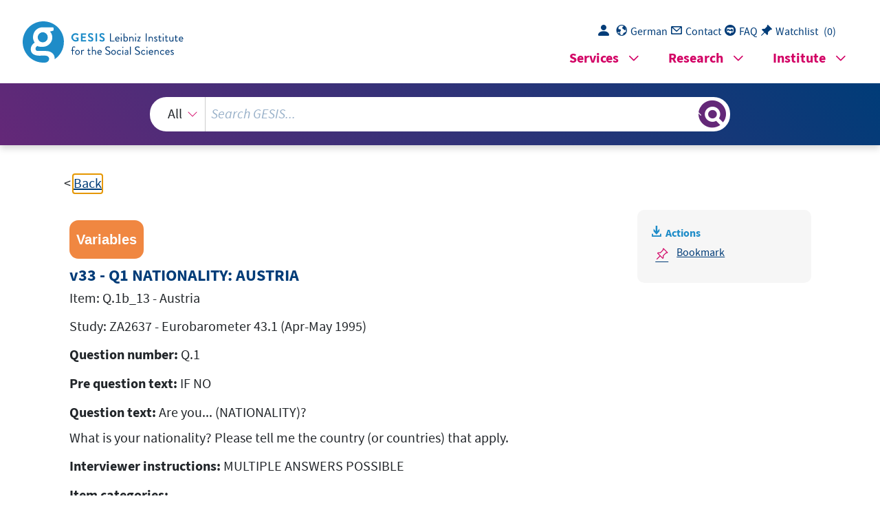

--- FILE ---
content_type: text/html; charset=UTF-8
request_url: https://search.gesis.org/services/get_stella_recommendation.php?doc_id=exploredata-ZA2637_Varv33
body_size: 14466
content:
{"hits":{"total":{"value":10,"relation":"eq"},"hits":[{"_index":"gesis-17-01-2026-02-01-12","_id":"exploredata-ZA2636_Varv33","_version":1,"_seq_no":151871,"_primary_term":1,"found":true,"_source":{"date":"2012","question_text_en":"Are you ... (NATIONALITY)?<br\/>What is your nationality? Please tell me the country (or countries) that apply. <br\/>","notes":[""],"selection_method":[],"kind_data":[],"study_id_title_en":"ZA2636 - Eurobarometer 43.0 (Mar-Apr 1995)","study_group":["EB - Standard and Special Eurobarometer"],"time_collection_max_year":1995,"variable_interview_instructions_en":"MULTIPLE ANSWERS POSSIBLE<br\/>","analysis_unit_en":[],"study_title_en":"Eurobarometer 43.0 (Mar-Apr 1995)","study_id":"ZA2636","type":"variables","current_item":{"category-code":"Q.1b_14","category-name-de":"","category-reference":"ZA2636_Q20_14_GridCat","category-name-en":"Sweden"},"variable_code_list_en":"<table class=\"variables_code_list_table\"><thead><tr><th>Value<\/th><th>Value label<\/th><\/tr><\/thead><tbody><tr><td>0<\/td><td>Not mentioned<\/td><\/tr><tr><td>1<\/td><td>Mentioned<\/td><\/tr><tr><td>9<\/td><td>Inap. <not coded 5 in V19><\/td><\/tr><tbody><\/table>","id":"exploredata-ZA2636_Varv33","answer_categories":"<table class=\"variables_answer_categories\"><thead><tr><th>Wert<\/th><th>Wertelabel<\/th><\/tr><\/thead><tbody><tr><td>0<\/td><td>Not mentioned<\/td><\/tr><tr><td>1<\/td><td>Mentioned<\/td><\/tr><tr><td>9<\/td><td>Inap. (not coded 5 in V19)<\/td><\/tr><\/tbody><\/table>","metadata_quality":8,"study_citation_html":"Europ\u00e4ische Kommission (2012): Eurobarometer 43.0 (Mar-Apr 1995). GESIS Datenarchiv, K\u00f6ln. ZA2636 Datenfile Version 1.0.1, <a href=\"https:\/\/doi.org\/doi:10.4232\/1.10912\" style=\"color:blue\" target=\"_blank\">doi:10.4232\/1.10912<\/a> ","study_title":"Eurobarometer 43.0 (Mar-Apr 1995)","variable_name_sorting":"v000033","study_citation_html_en":"European Commission (2012): Eurobarometer 43.0 (Mar-Apr 1995). GESIS Data Archive, Cologne. ZA2636 Data file Version 1.0.1, <a href=\"https:\/\/doi.org\/doi:10.4232\/1.10912\" style=\"color:blue\" target=\"_blank\">doi:10.4232\/1.10912<\/a> ","group_image_file":["eb_logo.jpg"],"question_type1":"MultipleQuestionItem","methodology_collection_ddi_en":[],"answer_categories_en":"<table class=\"variables_answer_categories\"><thead><tr><th>Value<\/th><th>Value label<\/th><\/tr><\/thead><tbody><tr><td>0<\/td><td>Not mentioned<\/td><\/tr><tr><td>1<\/td><td>Mentioned<\/td><\/tr><tr><td>9<\/td><td>Inap. (not coded 5 in V19)<\/td><\/tr><\/tbody><\/table>","question_type2":"Geschlossene Frage","selection_method_ddi":[],"title_sorting":"v000033 - Q1 NATIONALITY: SWEDEN","notes_en":["Note:<br\/>Last trend modified: EB42 Q.1B<br\/>"],"countries_iso":["AT","BE","DK","DE","GR","ES","FR","IE","IT","LU","NL","PT","SE","FI","GB-GBN","GB-NIR"],"variable_label":"Q1 NATIONALITY: SWEDEN","data_source":"GESIS-Datenarchiv","item_categories":"<table class=\"variables_item_categories\"><thead><tr><th>Wert<\/th><th>Wertelabel<\/th><\/tr><\/thead><tbody><tr><td>Q.1b_1<\/td><td>Belgium<\/td><\/tr><tr><td>Q.1b_2<\/td><td>Denmark<\/td><\/tr><tr><td>Q.1b_3<\/td><td>Germany<\/td><\/tr><tr><td>Q.1b_4<\/td><td>Greece<\/td><\/tr><tr><td>Q.1b_5<\/td><td>Spain<\/td><\/tr><tr><td>Q.1b_6<\/td><td>France<\/td><\/tr><tr><td>Q.1b_7<\/td><td>Ireland<\/td><\/tr><tr><td>Q.1b_8<\/td><td>Italy<\/td><\/tr><tr><td>Q.1b_9<\/td><td>Luxemburg<\/td><\/tr><tr><td>Q.1b_10<\/td><td>Netherlands<\/td><\/tr><tr><td>Q.1b_11<\/td><td>Portugal<\/td><\/tr><tr><td>Q.1b_12<\/td><td>United Kingdom (Great Britain, Northern Ireland)<\/td><\/tr><tr><td>Q.1b_13<\/td><td>Austria<\/td><\/tr><tr><td class=\"highlight_item_td\"><span class=\"highlight_item_text\">Q.1b_14<\/span><\/td><td class=\"highlight_item_td\"><span class=\"highlight_item_text\">Sweden<\/span><\/td><\/tr><tr><td>Q.1b_15<\/td><td>Finland<\/td><\/tr><tr><td>Q.1b_16<\/td><td>Other countries<\/td><\/tr><tr><td>Q.1b_17<\/td><td>Don't know<\/td><\/tr><\/tbody><\/table>","question_lang":"en","additional_keywords":["variable"],"topic":[],"study_citation":"Europ\u00e4ische Kommission (2012): Eurobarometer 43.0 (Mar-Apr 1995). GESIS Datenarchiv, K\u00f6ln. ZA2636 Datenfile Version 1.0.1, doi:10.4232\/1.10912","date_recency":1995,"time_collection_years":["1995"],"variable_interview_instructions":"MULTIPLE ANSWERS POSSIBLE<br\/>","analysis_unit":[],"time_method_en":[],"variable_label_en":"Q1 NATIONALITY: SWEDEN","selection_method_ddi_en":[],"group_description_en":["Since the early nineteen seventies the European Commission\u00b4s \u201cStandard and Special Eurobarometer\u201d are regularly monitoring the public opinion in the European Union member countries at times. Interviews are conducted face-to-face, in each spring and each autumn, at all times based on new samples with a size 1000 respondents per country. Separate samples are drawn for Northern Ireland and East Germany. After the EU enlargement in 2004, remaining and new Candidate Countries are also regularly included in selected surveys. The Standard Eurobarometer modules ask for attitudes towards European unification, institutions and policies, complemented by measurements for general socio-political orientations, as well as by respondent and household demographics. Intermittently special Eurobarometer modules extensively address topics, such as environment, science and technology, health or family issues, social or ethnic exclusion, quality of life etc. The \u201cEuropean Communities Studies\u201d 1970-1973 can be considered forerunner studies, as well the \u201cAttitudes towards Europe\u201d from 1962."],"codebook_table_rows":"22","link_count":0,"codebook_table_prop":"\"ZA2636, v33: Q1 NATIONALITY: SWEDEN to isocntry: NATION - ALL SAMPLES ISO 3166 (CROSSTABULATION VARIABLE)  (N=16239) (weighted according to v8: WEIGHT RESULT FROM TARGET)\";Xtab;Z;NFirst;9;22;\"\";\"isocntry\";\"\";\"AT\";\"BE\";\"DE-E\";\"DE-W\";\"DK\";\"ES\";\"FI\";\"FR\";\"GB-GBN\";\"GB-NIR\";\"GR\";\"IE\";\"IT\";\"LU\";\"NL\";\"PT\";\"SE\";\"N Sum\";\"N Valid Sum\";\"v33\";\"\";\"\";\"\";\"\";\"\";\"\";\"\";\"\";\"\";\"\";\"\";\"\";\"\";\"\";\"\";\"\";\"\";\"\";\"\";\"\";\"\";\"\";\"\";\"Missing\";\"\";\"\";\"\";\"\";\"\";\"\";\"\";\"\";\"\";\"\";\"\";\"\";\"\";\"\";\"\";\"\";\"\";\"\";\"\";\"0\";\"\";\"\";\"18 (100.0)\";\"59 (100.0)\";\"1 (50.0)\";\"23 (100.0)\";\"2 (40.0)\";\"3 (100.0)\";\"\";\"5 (100.0)\";\"6 (100.0)\";\"11 (100.0)\";\"1 (100.0)\";\"12 (100.0)\";\"\";\"112 (99.1)\";\"13 (100.0)\";\"\";\"9 (100.0)\";\"275\";\"275\";\"1\";\"\";\"\";\"\";\"\";\"1 (50.0)\";\"\";\"3 (60.0)\";\"\";\"\";\"\";\"\";\"\";\"\";\"\";\"\";\"1 (0.9)\";\"\";\"\";\"\";\"5\";\"5\";\"9\";\"\";\"X\";\"1057\";\"969\";\"1068\";\"1015\";\"995\";\"997\";\"1020\";\"997\";\"1094\";\"291\";\"1005\";\"1001\";\"1046\";\"388\";\"992\";\"999\";\"1025\";\"15959\";\"\";\"Sum\";\"\";\"\";\"\";\"\";\"\";\"\";\"\";\"\";\"\";\"\";\"\";\"\";\"\";\"\";\"\";\"\";\"\";\"\";\"\";\"\";\"\";\"N Sum\";\"\";\"\";\"1075\";\"1028\";\"1070\";\"1038\";\"1000\";\"1000\";\"1020\";\"1002\";\"1100\";\"302\";\"1006\";\"1013\";\"1046\";\"501\";\"1005\";\"999\";\"1034\";\"16239\";\"\";\"N Valid Sum\";\"\";\"\";\"18\";\"59\";\"2\";\"23\";\"5\";\"3\";\"\";\"5\";\"6\";\"11\";\"1\";\"12\";\"\";\"113\";\"13\";\"\";\"9\";\"\";\"280\";v8;","variable_q_pre_text":"IF NO<br\/>","topic_en":[],"title":"v33 - Q1 NATIONALITY: SWEDEN","study_group_en":["EB - Standard and Special Eurobarometer"],"item_categories_en":"<table class=\"variables_item_categories\"><thead><tr><th>Wert<\/th><th>Wertelabel<\/th><\/tr><\/thead><tbody><tr><td>Q.1b_1<\/td><td>Belgium<\/td><\/tr><tr><td>Q.1b_2<\/td><td>Denmark<\/td><\/tr><tr><td>Q.1b_3<\/td><td>Germany<\/td><\/tr><tr><td>Q.1b_4<\/td><td>Greece<\/td><\/tr><tr><td>Q.1b_5<\/td><td>Spain<\/td><\/tr><tr><td>Q.1b_6<\/td><td>France<\/td><\/tr><tr><td>Q.1b_7<\/td><td>Ireland<\/td><\/tr><tr><td>Q.1b_8<\/td><td>Italy<\/td><\/tr><tr><td>Q.1b_9<\/td><td>Luxemburg<\/td><\/tr><tr><td>Q.1b_10<\/td><td>Netherlands<\/td><\/tr><tr><td>Q.1b_11<\/td><td>Portugal<\/td><\/tr><tr><td>Q.1b_12<\/td><td>United Kingdom (Great Britain, Northern Ireland)<\/td><\/tr><tr><td>Q.1b_13<\/td><td>Austria<\/td><\/tr><tr><td class=\"highlight_item_td\"><span class=\"highlight_item_text\">Q.1b_14<\/span><\/td><td class=\"highlight_item_td\"><span class=\"highlight_item_text\">Sweden<\/span><\/td><\/tr><tr><td>Q.1b_15<\/td><td>Finland<\/td><\/tr><tr><td>Q.1b_16<\/td><td>Other countries<\/td><\/tr><tr><td>Q.1b_17<\/td><td>Don't know<\/td><\/tr><\/tbody><\/table>","variable_code_list":"<table class=\"variables_code_list_table\"><thead><tr><th>Wert<\/th><th>Wertelabel<\/th><\/tr><\/thead><tbody><tr><td>0<\/td><td>Not mentioned<\/td><\/tr><tr><td>1<\/td><td>Mentioned<\/td><\/tr><tr><td>9<\/td><td>Inap. <not coded 5 in V19><\/td><\/tr><\/tbody><\/table>","related_research_data":[{"id":"ZA2636"}],"topic_exploredata_orig_en":[],"sub_question":"Q.1b_14 - Sweden","methodology_collection":[],"group_link_en":["http:\/\/www.gesis.org\/eurobarometer-data-service\/survey-series\/standard-special-eb\/"],"selection_method_en":[],"methodology_collection_en":[],"group_link":["http:\/\/www.gesis.org\/eurobarometer-data-service\/survey-series\/standard-special-eb\/"],"fulltext":1,"variable_order":34,"variable_q_pre_text_en":"IF NO<br\/>","variable_name":"v33","codebook_table_columns":"9","kind_data_en":[],"var_short":"false","topic_exploredata_orig":[],"time_method":[],"codebook_table_type":"Xtab","question_label_en":"      \nQ.1","methodology_collection_ddi":[],"study_lang":["Englisch"],"question_label":"      \nQ.1","study_citation_en":"European Commission (2012): Eurobarometer 43.0 (Mar-Apr 1995). GESIS Data Archive, Cologne. ZA2636 Data file Version 1.0.1, doi:10.4232\/1.10912","question_id":"ZA2636_Q20_QueGri","question_text":"Are you ... (NATIONALITY)?<br\/>What is your nationality? Please tell me the country (or countries) that apply. <br\/>","countries_collection":["\u00d6sterreich","Belgien","D\u00e4nemark","Deutschland","Griechenland","Spanien","Frankreich","Irland","Italien","Luxemburg","Niederlande","Portugal","Schweden","Finnland","Gro\u00dfbritannien","Nordirland"],"countries_collection_en":["Austria","Belgium","Denmark","Germany","Greece","Spain","France","Ireland","Italy","Luxembourg","Netherlands","Portugal","Sweden","Finland","Great Britain","Northern Ireland"],"study_id_title":"ZA2636 - Eurobarometer 43.0 (Mar-Apr 1995)","codebook_table_html":"ZA2636, v33: Q1 NATIONALITY: SWEDEN to isocntry: NATION - ALL SAMPLES ISO 3166 (CROSSTABULATION VARIABLE)  (N=16239) (weighted according to v8: WEIGHT RESULT FROM TARGET)<br><div id=\"codebook_table_wrapper\"><table id=\"codebook_table\"><thead><tr><th><\/td><th>v33<\/td><th><\/td><th>0<\/td><th>1<\/td><th>9<\/td><th>Sum<\/td><th>N Sum<\/td><th>N Valid Sum<\/td><\/tr><\/thead><tbody><tr><td>isocntry<\/th><td><\/th><td><\/th><td><\/th><td><\/th><td><\/th><td><\/th><td><\/th><td><\/th><\/tr><tr><td><\/th><td><\/th><td>Missing<\/th><td><\/th><td><\/th><td>X<\/th><td><\/th><td><\/th><td><\/th><\/tr><tr><td>AT<\/th><td><\/th><td><\/th><td>18 (100.0)<\/th><td><\/th><td>1057<\/th><td><\/th><td>1075<\/th><td>18<\/th><\/tr><tr><td>BE<\/th><td><\/th><td><\/th><td>59 (100.0)<\/th><td><\/th><td>969<\/th><td><\/th><td>1028<\/th><td>59<\/th><\/tr><tr><td>DE-E<\/th><td><\/th><td><\/th><td>1 (50.0)<\/th><td>1 (50.0)<\/th><td>1068<\/th><td><\/th><td>1070<\/th><td>2<\/th><\/tr><tr><td>DE-W<\/th><td><\/th><td><\/th><td>23 (100.0)<\/th><td><\/th><td>1015<\/th><td><\/th><td>1038<\/th><td>23<\/th><\/tr><tr><td>DK<\/th><td><\/th><td><\/th><td>2 (40.0)<\/th><td>3 (60.0)<\/th><td>995<\/th><td><\/th><td>1000<\/th><td>5<\/th><\/tr><tr><td>ES<\/th><td><\/th><td><\/th><td>3 (100.0)<\/th><td><\/th><td>997<\/th><td><\/th><td>1000<\/th><td>3<\/th><\/tr><tr><td>FI<\/th><td><\/th><td><\/th><td><\/th><td><\/th><td>1020<\/th><td><\/th><td>1020<\/th><td><\/th><\/tr><tr><td>FR<\/th><td><\/th><td><\/th><td>5 (100.0)<\/th><td><\/th><td>997<\/th><td><\/th><td>1002<\/th><td>5<\/th><\/tr><tr><td>GB-GBN<\/th><td><\/th><td><\/th><td>6 (100.0)<\/th><td><\/th><td>1094<\/th><td><\/th><td>1100<\/th><td>6<\/th><\/tr><tr><td>GB-NIR<\/th><td><\/th><td><\/th><td>11 (100.0)<\/th><td><\/th><td>291<\/th><td><\/th><td>302<\/th><td>11<\/th><\/tr><tr><td>GR<\/th><td><\/th><td><\/th><td>1 (100.0)<\/th><td><\/th><td>1005<\/th><td><\/th><td>1006<\/th><td>1<\/th><\/tr><tr><td>IE<\/th><td><\/th><td><\/th><td>12 (100.0)<\/th><td><\/th><td>1001<\/th><td><\/th><td>1013<\/th><td>12<\/th><\/tr><tr><td>IT<\/th><td><\/th><td><\/th><td><\/th><td><\/th><td>1046<\/th><td><\/th><td>1046<\/th><td><\/th><\/tr><tr><td>LU<\/th><td><\/th><td><\/th><td>112 (99.1)<\/th><td>1 (0.9)<\/th><td>388<\/th><td><\/th><td>501<\/th><td>113<\/th><\/tr><tr><td>NL<\/th><td><\/th><td><\/th><td>13 (100.0)<\/th><td><\/th><td>992<\/th><td><\/th><td>1005<\/th><td>13<\/th><\/tr><tr><td>PT<\/th><td><\/th><td><\/th><td><\/th><td><\/th><td>999<\/th><td><\/th><td>999<\/th><td><\/th><\/tr><tr><td>SE<\/th><td><\/th><td><\/th><td>9 (100.0)<\/th><td><\/th><td>1025<\/th><td><\/th><td>1034<\/th><td>9<\/th><\/tr><tr><td>N Sum<\/th><td><\/th><td><\/th><td>275<\/th><td>5<\/th><td>15959<\/th><td><\/th><td>16239<\/th><td><\/th><\/tr><tr><td>N Valid Sum<\/th><td><\/th><td><\/th><td>275<\/th><td>5<\/th><td><\/th><td><\/th><td><\/th><td>280<\/th><\/tr><\/tbody><\/table><\/div>","index_source":"GESIS-ExploreData","title_en":"v33 - Q1 NATIONALITY: SWEDEN","study_lang_en":["English"],"time_collection_min_year":1995,"gesis_own":1,"group_description":["Seit Anfang der siebziger Jahre erhebt die Europ\u00e4ische Kommission mit dem \"Standard and Special Eurobarometer\" regelm\u00e4\u00dfig die \u00f6ffentliche Meinung in den Mitgliedstaaten der Europ\u00e4ischen Union. Die Befragungen werden jeweils im Fr\u00fchjahr und im Herbst auf der Grundlage neuer Stichproben mit einer Gr\u00f6\u00dfe von 1000 Befragten pro Land pers\u00f6nlich durchgef\u00fchrt. F\u00fcr Nordirland und Ostdeutschland werden gesonderte Stichproben gezogen. Nach der EU-Erweiterung im Jahr 2004 werden auch die verbleibenden und die neuen Beitrittskandidaten regelm\u00e4\u00dfig in ausgew\u00e4hlte Umfragen einbezogen. Die Standard-Eurobarometer-Module fragen nach der Einstellung zur europ\u00e4ischen Einigung, zu den Institutionen und zur Politik, erg\u00e4nzt durch Messungen zu allgemeinen soziopolitischen Orientierungen sowie zu den demografischen Merkmalen der Befragten und der Haushalte. In unregelm\u00e4\u00dfigen Abst\u00e4nden befassen sich spezielle Eurobarometer-Module ausf\u00fchrlich mit Themen wie Umwelt, Wissenschaft und Technologie, Gesundheit oder Familie, soziale oder ethnische Ausgrenzung, Lebensqualit\u00e4t usw. Die \"European Communities Studies\" 1970-1973 k\u00f6nnen als Vorl\u00e4uferstudien angesehen werden, ebenso wie die \"Attitudes towards Europe\" von 1962."]},"system_type":"EXP","doc_rank":1,"rid":14200526},{"_index":"gesis-17-01-2026-02-01-12","_id":"exploredata-ZA5564_VarV68","_version":1,"_seq_no":286392,"_primary_term":1,"found":true,"_source":{"date":"2014","question_text_en":"What is your nationality? Please tell me the country(ies) that applies(y).<br\/>","notes":[""],"selection_method":[],"kind_data":[],"study_id_title_en":"ZA5564 - Eurobarometer 75.4 (2011)","study_group":["EB - Standard and Special Eurobarometer"],"time_collection_max_year":2011,"variable_interview_instructions_en":"MULTIPLE ANSWERS POSSIBLE<br\/>IF OTHER or DK THEN CLOSE INTERVIEW<br\/>","analysis_unit_en":[],"study_title_en":"Eurobarometer 75.4 (2011)","study_id":"ZA5564","type":"variables","current_item":{"category-code":"Q1_19","category-name-de":"","category-reference":"ZA5564_Q50_19_GridCat","category-name-en":"Hungary"},"variable_code_list_en":"<table class=\"variables_code_list_table\"><thead><tr><th>Value<\/th><th>Value label<\/th><\/tr><\/thead><tbody><tr><td>0<\/td><td>Not mentioned<\/td><\/tr><tr><td>1<\/td><td>Mentioned<\/td><\/tr><tbody><\/table>","id":"exploredata-ZA5564_VarV68","answer_categories":"<table class=\"variables_answer_categories\"><thead><tr><th>Wert<\/th><th>Wertelabel<\/th><\/tr><\/thead><tbody><tr><td>0<\/td><td>Not mentioned<\/td><\/tr><tr><td>1<\/td><td>Mentioned<\/td><\/tr><\/tbody><\/table>","metadata_quality":8,"study_citation_html":"Europ\u00e4ische Kommission (2014): Eurobarometer 75.4 (2011). GESIS Datenarchiv, K\u00f6ln. ZA5564 Datenfile Version 3.0.1, <a href=\"https:\/\/doi.org\/doi:10.4232\/1.11851\" style=\"color:blue\" target=\"_blank\">doi:10.4232\/1.11851<\/a> ","study_title":"Eurobarometer 75.4 (2011)","variable_name_sorting":"V000068","study_citation_html_en":"European Commission (2014): Eurobarometer 75.4 (2011). GESIS Data Archive, Cologne. ZA5564 Data file Version 3.0.1, <a href=\"https:\/\/doi.org\/doi:10.4232\/1.11851\" style=\"color:blue\" target=\"_blank\">doi:10.4232\/1.11851<\/a> ","group_image_file":["eb_logo.jpg"],"question_type1":"MultipleQuestionItem","methodology_collection_ddi_en":[],"answer_categories_en":"<table class=\"variables_answer_categories\"><thead><tr><th>Value<\/th><th>Value label<\/th><\/tr><\/thead><tbody><tr><td>0<\/td><td>Not mentioned<\/td><\/tr><tr><td>1<\/td><td>Mentioned<\/td><\/tr><\/tbody><\/table>","question_type2":"Geschlossene Frage","selection_method_ddi":[],"title_sorting":"V000068 - Q1_19 NATIONALITY HUNGARY","notes_en":["Comparability:<br\/>Last trend modified: EB75.3, Q1<br\/>"],"countries_iso":["BE","BG","CZ","DK","DE","EE","IE","GR","ES","FR","IT","CY","LV","LT","LU","HU","MT","NL","AT","PL","PT","RO","SI","SK","FI","SE","GB"],"variable_label":"Q1_19 NATIONALITY HUNGARY","data_source":"GESIS-Datenarchiv","item_categories":"<table class=\"variables_item_categories\"><thead><tr><th>Wert<\/th><th>Wertelabel<\/th><\/tr><\/thead><tbody><tr><td>Q1_1<\/td><td>Belgium<\/td><\/tr><tr><td>Q1_2<\/td><td>Denmark<\/td><\/tr><tr><td>Q1_3<\/td><td>Germany<\/td><\/tr><tr><td>Q1_4<\/td><td>Greece<\/td><\/tr><tr><td>Q1_5<\/td><td>Spain<\/td><\/tr><tr><td>Q1_6<\/td><td>France<\/td><\/tr><tr><td>Q1_7<\/td><td>Ireland<\/td><\/tr><tr><td>Q1_8<\/td><td>Italy<\/td><\/tr><tr><td>Q1_9<\/td><td>Luxembourg<\/td><\/tr><tr><td>Q1_10<\/td><td>Netherlands<\/td><\/tr><tr><td>Q1_11<\/td><td>Portugal<\/td><\/tr><tr><td>Q1_12<\/td><td>United Kingdom (Great Britain, Northern Ireland)<\/td><\/tr><tr><td>Q1_13<\/td><td>Austria<\/td><\/tr><tr><td>Q1_14<\/td><td>Sweden<\/td><\/tr><tr><td>Q1_15<\/td><td>Finland<\/td><\/tr><tr><td>Q1_16<\/td><td>Republic of Cyprus<\/td><\/tr><tr><td>Q1_17<\/td><td>Czech Republic<\/td><\/tr><tr><td>Q1_18<\/td><td>Estonia<\/td><\/tr><tr><td class=\"highlight_item_td\"><span class=\"highlight_item_text\">Q1_19<\/span><\/td><td class=\"highlight_item_td\"><span class=\"highlight_item_text\">Hungary<\/span><\/td><\/tr><tr><td>Q1_20<\/td><td>Latvia<\/td><\/tr><tr><td>Q1_21<\/td><td>Lithuania<\/td><\/tr><tr><td>Q1_22<\/td><td>Malta<\/td><\/tr><tr><td>Q1_23<\/td><td>Poland<\/td><\/tr><tr><td>Q1_24<\/td><td>Slovakia<\/td><\/tr><tr><td>Q1_25<\/td><td>Slovenia<\/td><\/tr><tr><td>Q1_26<\/td><td>Bulgaria<\/td><\/tr><tr><td>Q1_27<\/td><td>Romania<\/td><\/tr><tr><td>Q1_28<\/td><td>Other countries<\/td><\/tr><\/tbody><\/table>","question_lang":"en","additional_keywords":["variable"],"topic":[],"study_citation":"Europ\u00e4ische Kommission (2014): Eurobarometer 75.4 (2011). GESIS Datenarchiv, K\u00f6ln. ZA5564 Datenfile Version 3.0.1, doi:10.4232\/1.11851","date_recency":2011,"time_collection_years":["2011"],"variable_interview_instructions":"MULTIPLE ANSWERS POSSIBLE<br\/>IF OTHER or DK THEN CLOSE INTERVIEW<br\/>","analysis_unit":[],"time_method_en":[],"variable_label_en":"Q1_19 NATIONALITY HUNGARY","selection_method_ddi_en":[],"group_description_en":["Since the early nineteen seventies the European Commission\u00b4s \u201cStandard and Special Eurobarometer\u201d are regularly monitoring the public opinion in the European Union member countries at times. Interviews are conducted face-to-face, in each spring and each autumn, at all times based on new samples with a size 1000 respondents per country. Separate samples are drawn for Northern Ireland and East Germany. After the EU enlargement in 2004, remaining and new Candidate Countries are also regularly included in selected surveys. The Standard Eurobarometer modules ask for attitudes towards European unification, institutions and policies, complemented by measurements for general socio-political orientations, as well as by respondent and household demographics. Intermittently special Eurobarometer modules extensively address topics, such as environment, science and technology, health or family issues, social or ethnic exclusion, quality of life etc. The \u201cEuropean Communities Studies\u201d 1970-1973 can be considered forerunner studies, as well the \u201cAttitudes towards Europe\u201d from 1962."],"codebook_table_rows":"34","link_count":0,"codebook_table_prop":"\"ZA5564, V68: Q1_19 NATIONALITY HUNGARY to V7: NATION - ALL SAMPLES ISO 3166  (N=26840) (weighted according to V8: W1 WEIGHT RESULT FROM TARGET)\";Xtab;Z;NFirst;8;34;\"\";\"V7\";\"\";\"AT\";\"BE\";\"BG\";\"CY\";\"CZ\";\"DE-E\";\"DE-W\";\"DK\";\"EE\";\"ES\";\"FI\";\"FR\";\"GB-GBN\";\"GB-NIR\";\"GR\";\"HU\";\"IE\";\"IT\";\"LT\";\"LU\";\"LV\";\"MT\";\"NL\";\"PL\";\"PT\";\"RO\";\"SE\";\"SI\";\"SK\";\"N Sum\";\"N Valid Sum\";\"V68\";\"\";\"\";\"\";\"\";\"\";\"\";\"\";\"\";\"\";\"\";\"\";\"\";\"\";\"\";\"\";\"\";\"\";\"\";\"\";\"\";\"\";\"\";\"\";\"\";\"\";\"\";\"\";\"\";\"\";\"\";\"\";\"\";\"\";\"\";\"\";\"Missing\";\"\";\"\";\"\";\"\";\"\";\"\";\"\";\"\";\"\";\"\";\"\";\"\";\"\";\"\";\"\";\"\";\"\";\"\";\"\";\"\";\"\";\"\";\"\";\"\";\"\";\"\";\"\";\"\";\"\";\"\";\"\";\"0\";\"\";\"\";\"1004 (99.9)\";\"1025 (100.0)\";\"1002 (100.0)\";\"504 (100.0)\";\"1018 (99.9)\";\"570 (100.0)\";\"1002 (100.0)\";\"1011 (99.9)\";\"1001 (100.0)\";\"1004 (100.0)\";\"1008 (100.0)\";\"1068 (100.0)\";\"1028 (99.8)\";\"310 (99.4)\";\"1000 (100.0)\";\"2 (0.2)\";\"1015 (99.9)\";\"1044 (100.0)\";\"1026 (100.0)\";\"505 (99.6)\";\"1019 (100.0)\";\"500 (100.0)\";\"1001 (100.0)\";\"1000 (100.0)\";\"1048 (100.0)\";\"1075 (100.0)\";\"1019 (100.0)\";\"1019 (100.0)\";\"998 (99.8)\";\"25826\";\"25826\";\"1\";\"\";\"\";\"1 (0.1)\";\"\";\"\";\"\";\"1 (0.1)\";\"\";\"0 (0.0)\";\"1 (0.1)\";\"\";\"\";\"\";\"\";\"2 (0.2)\";\"2 (0.6)\";\"\";\"1002 (99.8)\";\"1 (0.1)\";\"\";\"\";\"2 (0.4)\";\"\";\"\";\"\";\"\";\"\";\"\";\"\";\"\";\"2 (0.2)\";\"1014\";\"1014\";\"Sum\";\"\";\"\";\"\";\"\";\"\";\"\";\"\";\"\";\"\";\"\";\"\";\"\";\"\";\"\";\"\";\"\";\"\";\"\";\"\";\"\";\"\";\"\";\"\";\"\";\"\";\"\";\"\";\"\";\"\";\"\";\"\";\"\";\"\";\"N Sum\";\"\";\"\";\"1005\";\"1025\";\"1002\";\"504\";\"1019\";\"570\";\"1002\";\"1012\";\"1001\";\"1004\";\"1008\";\"1068\";\"1030\";\"312\";\"1000\";\"1004\";\"1016\";\"1044\";\"1026\";\"507\";\"1019\";\"500\";\"1001\";\"1000\";\"1048\";\"1075\";\"1019\";\"1019\";\"1000\";\"26840\";\"\";\"N Valid Sum\";\"\";\"\";\"1005\";\"1025\";\"1002\";\"504\";\"1019\";\"570\";\"1002\";\"1012\";\"1001\";\"1004\";\"1008\";\"1068\";\"1030\";\"312\";\"1000\";\"1004\";\"1016\";\"1044\";\"1026\";\"507\";\"1019\";\"500\";\"1001\";\"1000\";\"1048\";\"1075\";\"1019\";\"1019\";\"1000\";\"\";\"26840\";V8;","topic_en":[],"title":"V68 - Q1_19 NATIONALITY HUNGARY","study_group_en":["EB - Standard and Special Eurobarometer"],"item_categories_en":"<table class=\"variables_item_categories\"><thead><tr><th>Wert<\/th><th>Wertelabel<\/th><\/tr><\/thead><tbody><tr><td>Q1_1<\/td><td>Belgium<\/td><\/tr><tr><td>Q1_2<\/td><td>Denmark<\/td><\/tr><tr><td>Q1_3<\/td><td>Germany<\/td><\/tr><tr><td>Q1_4<\/td><td>Greece<\/td><\/tr><tr><td>Q1_5<\/td><td>Spain<\/td><\/tr><tr><td>Q1_6<\/td><td>France<\/td><\/tr><tr><td>Q1_7<\/td><td>Ireland<\/td><\/tr><tr><td>Q1_8<\/td><td>Italy<\/td><\/tr><tr><td>Q1_9<\/td><td>Luxembourg<\/td><\/tr><tr><td>Q1_10<\/td><td>Netherlands<\/td><\/tr><tr><td>Q1_11<\/td><td>Portugal<\/td><\/tr><tr><td>Q1_12<\/td><td>United Kingdom (Great Britain, Northern Ireland)<\/td><\/tr><tr><td>Q1_13<\/td><td>Austria<\/td><\/tr><tr><td>Q1_14<\/td><td>Sweden<\/td><\/tr><tr><td>Q1_15<\/td><td>Finland<\/td><\/tr><tr><td>Q1_16<\/td><td>Republic of Cyprus<\/td><\/tr><tr><td>Q1_17<\/td><td>Czech Republic<\/td><\/tr><tr><td>Q1_18<\/td><td>Estonia<\/td><\/tr><tr><td class=\"highlight_item_td\"><span class=\"highlight_item_text\">Q1_19<\/span><\/td><td class=\"highlight_item_td\"><span class=\"highlight_item_text\">Hungary<\/span><\/td><\/tr><tr><td>Q1_20<\/td><td>Latvia<\/td><\/tr><tr><td>Q1_21<\/td><td>Lithuania<\/td><\/tr><tr><td>Q1_22<\/td><td>Malta<\/td><\/tr><tr><td>Q1_23<\/td><td>Poland<\/td><\/tr><tr><td>Q1_24<\/td><td>Slovakia<\/td><\/tr><tr><td>Q1_25<\/td><td>Slovenia<\/td><\/tr><tr><td>Q1_26<\/td><td>Bulgaria<\/td><\/tr><tr><td>Q1_27<\/td><td>Romania<\/td><\/tr><tr><td>Q1_28<\/td><td>Other countries<\/td><\/tr><\/tbody><\/table>","variable_code_list":"<table class=\"variables_code_list_table\"><thead><tr><th>Wert<\/th><th>Wertelabel<\/th><\/tr><\/thead><tbody><tr><td>0<\/td><td>Not mentioned<\/td><\/tr><tr><td>1<\/td><td>Mentioned<\/td><\/tr><\/tbody><\/table>","related_research_data":[{"id":"ZA5564"}],"topic_exploredata_orig_en":[],"sub_question":"Q1_19 - Hungary","methodology_collection":[],"group_link_en":["http:\/\/www.gesis.org\/eurobarometer-data-service\/survey-series\/standard-special-eb\/"],"selection_method_en":[],"methodology_collection_en":[],"group_link":["http:\/\/www.gesis.org\/eurobarometer-data-service\/survey-series\/standard-special-eb\/"],"fulltext":1,"variable_order":67,"variable_name":"V68","codebook_table_columns":"8","kind_data_en":[],"var_short":"false","topic_exploredata_orig":[],"time_method":[],"codebook_table_type":"Xtab","question_label_en":" \nQ1","methodology_collection_ddi":[],"study_lang":["Englisch"],"question_label":" \nQ1","study_citation_en":"European Commission (2014): Eurobarometer 75.4 (2011). GESIS Data Archive, Cologne. ZA5564 Data file Version 3.0.1, doi:10.4232\/1.11851","question_id":"ZA5564_Q50_QueGri","question_text":"What is your nationality? Please tell me the country(ies) that applies(y).<br\/>","countries_collection":["Belgien","Bulgarien","Tschechische Republik","D\u00e4nemark","Deutschland","Estland","Irland","Griechenland","Spanien","Frankreich","Italien","Zypern","Lettland","Litauen","Luxemburg","Ungarn","Malta","Niederlande","\u00d6sterreich","Polen","Portugal","Rum\u00e4nien","Slowenien","Slowakei","Finnland","Schweden","Vereinigtes K\u00f6nigreich"],"countries_collection_en":["Belgium","Bulgaria","Czech Republic","Denmark","Germany","Estonia","Ireland","Greece","Spain","France","Italy","Cyprus","Latvia","Lithuania","Luxembourg","Hungary","Malta","Netherlands","Austria","Poland","Portugal","Romania","Slovenia","Slovakia","Finland","Sweden","United Kingdom"],"study_id_title":"ZA5564 - Eurobarometer 75.4 (2011)","codebook_table_html":"ZA5564, V68: Q1_19 NATIONALITY HUNGARY to V7: NATION - ALL SAMPLES ISO 3166  (N=26840) (weighted according to V8: W1 WEIGHT RESULT FROM TARGET)<br><div id=\"codebook_table_wrapper\"><table id=\"codebook_table\"><thead><tr><th><\/td><th>V68<\/td><th><\/td><th>0<\/td><th>1<\/td><th>Sum<\/td><th>N Sum<\/td><th>N Valid Sum<\/td><\/tr><\/thead><tbody><tr><td>V7<\/th><td><\/th><td><\/th><td><\/th><td><\/th><td><\/th><td><\/th><td><\/th><\/tr><tr><td><\/th><td><\/th><td>Missing<\/th><td><\/th><td><\/th><td><\/th><td><\/th><td><\/th><\/tr><tr><td>AT<\/th><td><\/th><td><\/th><td>1004 (99.9)<\/th><td>1 (0.1)<\/th><td><\/th><td>1005<\/th><td>1005<\/th><\/tr><tr><td>BE<\/th><td><\/th><td><\/th><td>1025 (100.0)<\/th><td><\/th><td><\/th><td>1025<\/th><td>1025<\/th><\/tr><tr><td>BG<\/th><td><\/th><td><\/th><td>1002 (100.0)<\/th><td><\/th><td><\/th><td>1002<\/th><td>1002<\/th><\/tr><tr><td>CY<\/th><td><\/th><td><\/th><td>504 (100.0)<\/th><td><\/th><td><\/th><td>504<\/th><td>504<\/th><\/tr><tr><td>CZ<\/th><td><\/th><td><\/th><td>1018 (99.9)<\/th><td>1 (0.1)<\/th><td><\/th><td>1019<\/th><td>1019<\/th><\/tr><tr><td>DE-E<\/th><td><\/th><td><\/th><td>570 (100.0)<\/th><td><\/th><td><\/th><td>570<\/th><td>570<\/th><\/tr><tr><td>DE-W<\/th><td><\/th><td><\/th><td>1002 (100.0)<\/th><td>0 (0.0)<\/th><td><\/th><td>1002<\/th><td>1002<\/th><\/tr><tr><td>DK<\/th><td><\/th><td><\/th><td>1011 (99.9)<\/th><td>1 (0.1)<\/th><td><\/th><td>1012<\/th><td>1012<\/th><\/tr><tr><td>EE<\/th><td><\/th><td><\/th><td>1001 (100.0)<\/th><td><\/th><td><\/th><td>1001<\/th><td>1001<\/th><\/tr><tr><td>ES<\/th><td><\/th><td><\/th><td>1004 (100.0)<\/th><td><\/th><td><\/th><td>1004<\/th><td>1004<\/th><\/tr><tr><td>FI<\/th><td><\/th><td><\/th><td>1008 (100.0)<\/th><td><\/th><td><\/th><td>1008<\/th><td>1008<\/th><\/tr><tr><td>FR<\/th><td><\/th><td><\/th><td>1068 (100.0)<\/th><td><\/th><td><\/th><td>1068<\/th><td>1068<\/th><\/tr><tr><td>GB-GBN<\/th><td><\/th><td><\/th><td>1028 (99.8)<\/th><td>2 (0.2)<\/th><td><\/th><td>1030<\/th><td>1030<\/th><\/tr><tr><td>GB-NIR<\/th><td><\/th><td><\/th><td>310 (99.4)<\/th><td>2 (0.6)<\/th><td><\/th><td>312<\/th><td>312<\/th><\/tr><tr><td>GR<\/th><td><\/th><td><\/th><td>1000 (100.0)<\/th><td><\/th><td><\/th><td>1000<\/th><td>1000<\/th><\/tr><tr><td>HU<\/th><td><\/th><td><\/th><td>2 (0.2)<\/th><td>1002 (99.8)<\/th><td><\/th><td>1004<\/th><td>1004<\/th><\/tr><tr><td>IE<\/th><td><\/th><td><\/th><td>1015 (99.9)<\/th><td>1 (0.1)<\/th><td><\/th><td>1016<\/th><td>1016<\/th><\/tr><tr><td>IT<\/th><td><\/th><td><\/th><td>1044 (100.0)<\/th><td><\/th><td><\/th><td>1044<\/th><td>1044<\/th><\/tr><tr><td>LT<\/th><td><\/th><td><\/th><td>1026 (100.0)<\/th><td><\/th><td><\/th><td>1026<\/th><td>1026<\/th><\/tr><tr><td>LU<\/th><td><\/th><td><\/th><td>505 (99.6)<\/th><td>2 (0.4)<\/th><td><\/th><td>507<\/th><td>507<\/th><\/tr><tr><td>LV<\/th><td><\/th><td><\/th><td>1019 (100.0)<\/th><td><\/th><td><\/th><td>1019<\/th><td>1019<\/th><\/tr><tr><td>MT<\/th><td><\/th><td><\/th><td>500 (100.0)<\/th><td><\/th><td><\/th><td>500<\/th><td>500<\/th><\/tr><tr><td>NL<\/th><td><\/th><td><\/th><td>1001 (100.0)<\/th><td><\/th><td><\/th><td>1001<\/th><td>1001<\/th><\/tr><tr><td>PL<\/th><td><\/th><td><\/th><td>1000 (100.0)<\/th><td><\/th><td><\/th><td>1000<\/th><td>1000<\/th><\/tr><tr><td>PT<\/th><td><\/th><td><\/th><td>1048 (100.0)<\/th><td><\/th><td><\/th><td>1048<\/th><td>1048<\/th><\/tr><tr><td>RO<\/th><td><\/th><td><\/th><td>1075 (100.0)<\/th><td><\/th><td><\/th><td>1075<\/th><td>1075<\/th><\/tr><tr><td>SE<\/th><td><\/th><td><\/th><td>1019 (100.0)<\/th><td><\/th><td><\/th><td>1019<\/th><td>1019<\/th><\/tr><tr><td>SI<\/th><td><\/th><td><\/th><td>1019 (100.0)<\/th><td><\/th><td><\/th><td>1019<\/th><td>1019<\/th><\/tr><tr><td>SK<\/th><td><\/th><td><\/th><td>998 (99.8)<\/th><td>2 (0.2)<\/th><td><\/th><td>1000<\/th><td>1000<\/th><\/tr><tr><td>N Sum<\/th><td><\/th><td><\/th><td>25826<\/th><td>1014<\/th><td><\/th><td>26840<\/th><td><\/th><\/tr><tr><td>N Valid Sum<\/th><td><\/th><td><\/th><td>25826<\/th><td>1014<\/th><td><\/th><td><\/th><td>26840<\/th><\/tr><\/tbody><\/table><\/div>","index_source":"GESIS-ExploreData","title_en":"V68 - Q1_19 NATIONALITY HUNGARY","study_lang_en":["English"],"time_collection_min_year":2011,"gesis_own":1,"group_description":["Seit Anfang der siebziger Jahre erhebt die Europ\u00e4ische Kommission mit dem \"Standard and Special Eurobarometer\" regelm\u00e4\u00dfig die \u00f6ffentliche Meinung in den Mitgliedstaaten der Europ\u00e4ischen Union. Die Befragungen werden jeweils im Fr\u00fchjahr und im Herbst auf der Grundlage neuer Stichproben mit einer Gr\u00f6\u00dfe von 1000 Befragten pro Land pers\u00f6nlich durchgef\u00fchrt. F\u00fcr Nordirland und Ostdeutschland werden gesonderte Stichproben gezogen. Nach der EU-Erweiterung im Jahr 2004 werden auch die verbleibenden und die neuen Beitrittskandidaten regelm\u00e4\u00dfig in ausgew\u00e4hlte Umfragen einbezogen. Die Standard-Eurobarometer-Module fragen nach der Einstellung zur europ\u00e4ischen Einigung, zu den Institutionen und zur Politik, erg\u00e4nzt durch Messungen zu allgemeinen soziopolitischen Orientierungen sowie zu den demografischen Merkmalen der Befragten und der Haushalte. In unregelm\u00e4\u00dfigen Abst\u00e4nden befassen sich spezielle Eurobarometer-Module ausf\u00fchrlich mit Themen wie Umwelt, Wissenschaft und Technologie, Gesundheit oder Familie, soziale oder ethnische Ausgrenzung, Lebensqualit\u00e4t usw. Die \"European Communities Studies\" 1970-1973 k\u00f6nnen als Vorl\u00e4uferstudien angesehen werden, ebenso wie die \"Attitudes towards Europe\" von 1962."]},"system_type":"BASE","doc_rank":2,"rid":14200526},{"_index":"gesis-17-01-2026-02-01-12","_id":"exploredata-ZA2637_Varv34","_version":1,"_seq_no":187562,"_primary_term":1,"found":true,"_source":{"date":"2012","question_text_en":"Are you... (NATIONALITY)?<br\/>What is your nationality? Please tell me the country (or countries) that apply.<br\/>","notes":[""],"selection_method":[],"kind_data":[],"study_id_title_en":"ZA2637 - Eurobarometer 43.1 (Apr-May 1995)","study_group":["EB - Standard and Special Eurobarometer"],"time_collection_max_year":1995,"variable_interview_instructions_en":"MULTIPLE ANSWERS POSSIBLE<br\/>","analysis_unit_en":[],"study_title_en":"Eurobarometer 43.1 (Apr-May 1995)","study_id":"ZA2637","type":"variables","current_item":{"category-code":"Q.1b_14","category-name-de":"","category-reference":"ZA2637_Q21_14_GridCat","category-name-en":"Sweden"},"variable_code_list_en":"<table class=\"variables_code_list_table\"><thead><tr><th>Value<\/th><th>Value label<\/th><\/tr><\/thead><tbody><tr><td>0<\/td><td>Not mentioned<\/td><\/tr><tr><td>1<\/td><td>Mentioned<\/td><\/tr><tr><td>9<\/td><td>Inap. <not coded 5 in v20><\/td><\/tr><tbody><\/table>","id":"exploredata-ZA2637_Varv34","answer_categories":"<table class=\"variables_answer_categories\"><thead><tr><th>Wert<\/th><th>Wertelabel<\/th><\/tr><\/thead><tbody><tr><td>0<\/td><td>Not mentioned<\/td><\/tr><tr><td>1<\/td><td>Mentioned<\/td><\/tr><tr><td>9<\/td><td>Inap. (not coded 5 in v20)<\/td><\/tr><\/tbody><\/table>","metadata_quality":8,"study_citation_html":"Europ\u00e4ische Kommission (2012): Eurobarometer 43.1 (Apr-May 1995). GESIS Datenarchiv, K\u00f6ln. ZA2637 Datenfile Version 1.0.1, <a href=\"https:\/\/doi.org\/doi:10.4232\/1.10913\" style=\"color:blue\" target=\"_blank\">doi:10.4232\/1.10913<\/a> ","study_title":"Eurobarometer 43.1 (Apr-May 1995)","variable_name_sorting":"v000034","study_citation_html_en":"European Commission (2012): Eurobarometer 43.1 (Apr-May 1995). GESIS Data Archive, Cologne. ZA2637 Data file Version 1.0.1, <a href=\"https:\/\/doi.org\/doi:10.4232\/1.10913\" style=\"color:blue\" target=\"_blank\">doi:10.4232\/1.10913<\/a> ","group_image_file":["eb_logo.jpg"],"question_type1":"MultipleQuestionItem","methodology_collection_ddi_en":[],"answer_categories_en":"<table class=\"variables_answer_categories\"><thead><tr><th>Value<\/th><th>Value label<\/th><\/tr><\/thead><tbody><tr><td>0<\/td><td>Not mentioned<\/td><\/tr><tr><td>1<\/td><td>Mentioned<\/td><\/tr><tr><td>9<\/td><td>Inap. (not coded 5 in v20)<\/td><\/tr><\/tbody><\/table>","question_type2":"Geschlossene Frage","selection_method_ddi":[],"title_sorting":"v000034 - Q1 NATIONALITY: SWEDEN","notes_en":["Note:<br\/>Last trend: EB43.0 Q.1.B<br\/>"],"countries_iso":["AT","BE","DK","DE","GR","ES","FR","IE","IT","LU","NL","PT","SE","FI","GB-GBN","GB-NIR","NO"],"variable_label":"Q1 NATIONALITY: SWEDEN","data_source":"GESIS-Datenarchiv","item_categories":"<table class=\"variables_item_categories\"><thead><tr><th>Wert<\/th><th>Wertelabel<\/th><\/tr><\/thead><tbody><tr><td>Q.1b_1<\/td><td>Belgium<\/td><\/tr><tr><td>Q.1b_2<\/td><td>Denmark<\/td><\/tr><tr><td>Q.1b_3<\/td><td>Germany<\/td><\/tr><tr><td>Q.1b_4<\/td><td>Greece<\/td><\/tr><tr><td>Q.1b_5<\/td><td>Spain<\/td><\/tr><tr><td>Q.1b_6<\/td><td>France<\/td><\/tr><tr><td>Q.1b_7<\/td><td>Ireland<\/td><\/tr><tr><td>Q.1b_8<\/td><td>Italy<\/td><\/tr><tr><td>Q.1b_9<\/td><td>Luxembourg<\/td><\/tr><tr><td>Q.1b_10<\/td><td>Netherlands<\/td><\/tr><tr><td>Q.1b_11<\/td><td>Portugal<\/td><\/tr><tr><td>Q.1b_12<\/td><td>United Kingdom (Great Britain, Northern Ireland)<\/td><\/tr><tr><td>Q.1b_13<\/td><td>Austria<\/td><\/tr><tr><td class=\"highlight_item_td\"><span class=\"highlight_item_text\">Q.1b_14<\/span><\/td><td class=\"highlight_item_td\"><span class=\"highlight_item_text\">Sweden<\/span><\/td><\/tr><tr><td>Q.1b_15<\/td><td>Finland<\/td><\/tr><tr><td>Q.1b_16<\/td><td>Other countries<\/td><\/tr><tr><td>Q.1b_17<\/td><td>Don't know<\/td><\/tr><\/tbody><\/table>","question_lang":"en","additional_keywords":["variable"],"topic":[],"study_citation":"Europ\u00e4ische Kommission (2012): Eurobarometer 43.1 (Apr-May 1995). GESIS Datenarchiv, K\u00f6ln. ZA2637 Datenfile Version 1.0.1, doi:10.4232\/1.10913","date_recency":1995,"time_collection_years":["1995"],"variable_interview_instructions":"MULTIPLE ANSWERS POSSIBLE<br\/>","analysis_unit":[],"time_method_en":[],"variable_label_en":"Q1 NATIONALITY: SWEDEN","selection_method_ddi_en":[],"group_description_en":["Since the early nineteen seventies the European Commission\u00b4s \u201cStandard and Special Eurobarometer\u201d are regularly monitoring the public opinion in the European Union member countries at times. Interviews are conducted face-to-face, in each spring and each autumn, at all times based on new samples with a size 1000 respondents per country. Separate samples are drawn for Northern Ireland and East Germany. After the EU enlargement in 2004, remaining and new Candidate Countries are also regularly included in selected surveys. The Standard Eurobarometer modules ask for attitudes towards European unification, institutions and policies, complemented by measurements for general socio-political orientations, as well as by respondent and household demographics. Intermittently special Eurobarometer modules extensively address topics, such as environment, science and technology, health or family issues, social or ethnic exclusion, quality of life etc. The \u201cEuropean Communities Studies\u201d 1970-1973 can be considered forerunner studies, as well the \u201cAttitudes towards Europe\u201d from 1962."],"codebook_table_rows":"23","link_count":0,"codebook_table_prop":"\"ZA2637, v34: Q1 NATIONALITY: SWEDEN to isocntry: NATION - ALL SAMPLES ISO 3166 (CROSSTABULATION VARIABLE)  (N=17166) (weighted according to v8: WEIGHT RESULT FROM TARGET)\";Xtab;Z;NFirst;9;23;\"\";\"isocntry\";\"\";\"AT\";\"BE\";\"DE-E\";\"DE-W\";\"DK\";\"ES\";\"FI\";\"FR\";\"GB-GBN\";\"GB-NIR\";\"GR\";\"IE\";\"IT\";\"LU\";\"NL\";\"NO\";\"PT\";\"SE\";\"N Sum\";\"N Valid Sum\";\"v34\";\"\";\"\";\"\";\"\";\"\";\"\";\"\";\"\";\"\";\"\";\"\";\"\";\"\";\"\";\"\";\"\";\"\";\"\";\"\";\"\";\"\";\"\";\"\";\"\";\"Missing\";\"\";\"\";\"\";\"\";\"\";\"\";\"\";\"\";\"\";\"\";\"\";\"\";\"\";\"\";\"\";\"\";\"\";\"\";\"\";\"\";\"0\";\"\";\"\";\"7 (100.0)\";\"67 (100.0)\";\"3 (100.0)\";\"26 (100.0)\";\"4 (57.1)\";\"0\";\"\";\"15 (100.0)\";\"8 (100.0)\";\"3 (100.0)\";\"1 (100.0)\";\"12 (100.0)\";\"1 (100.0)\";\"107 (100.0)\";\"17 (100.0)\";\"\";\"\";\"16 (100.0)\";\"287\";\"287\";\"1\";\"\";\"\";\"\";\"\";\"\";\"\";\"3 (42.9)\";\"\";\"\";\"\";\"\";\"\";\"\";\"\";\"\";\"\";\"\";\"\";\"\";\"\";\"3\";\"3\";\"9\";\"\";\"X\";\"1007\";\"989\";\"1046\";\"1029\";\"993\";\"1000\";\"1030\";\"987\";\"1058\";\"302\";\"1005\";\"988\";\"1056\";\"392\";\"993\";\"1000\";\"1000\";\"1001\";\"16876\";\"\";\"Sum\";\"\";\"\";\"\";\"\";\"\";\"\";\"\";\"\";\"\";\"\";\"\";\"\";\"\";\"\";\"\";\"\";\"\";\"\";\"\";\"\";\"\";\"\";\"N Sum\";\"\";\"\";\"1014\";\"1056\";\"1049\";\"1055\";\"1000\";\"1000\";\"1030\";\"1002\";\"1066\";\"305\";\"1006\";\"1000\";\"1057\";\"499\";\"1010\";\"1000\";\"1000\";\"1017\";\"17166\";\"\";\"N Valid Sum\";\"\";\"\";\"7\";\"67\";\"3\";\"26\";\"7\";\"\";\"\";\"15\";\"8\";\"3\";\"1\";\"12\";\"1\";\"107\";\"17\";\"\";\"\";\"16\";\"\";\"290\";v8;","variable_q_pre_text":"IF NO<br\/>","topic_en":[],"title":"v34 - Q1 NATIONALITY: SWEDEN","study_group_en":["EB - Standard and Special Eurobarometer"],"item_categories_en":"<table class=\"variables_item_categories\"><thead><tr><th>Wert<\/th><th>Wertelabel<\/th><\/tr><\/thead><tbody><tr><td>Q.1b_1<\/td><td>Belgium<\/td><\/tr><tr><td>Q.1b_2<\/td><td>Denmark<\/td><\/tr><tr><td>Q.1b_3<\/td><td>Germany<\/td><\/tr><tr><td>Q.1b_4<\/td><td>Greece<\/td><\/tr><tr><td>Q.1b_5<\/td><td>Spain<\/td><\/tr><tr><td>Q.1b_6<\/td><td>France<\/td><\/tr><tr><td>Q.1b_7<\/td><td>Ireland<\/td><\/tr><tr><td>Q.1b_8<\/td><td>Italy<\/td><\/tr><tr><td>Q.1b_9<\/td><td>Luxembourg<\/td><\/tr><tr><td>Q.1b_10<\/td><td>Netherlands<\/td><\/tr><tr><td>Q.1b_11<\/td><td>Portugal<\/td><\/tr><tr><td>Q.1b_12<\/td><td>United Kingdom (Great Britain, Northern Ireland)<\/td><\/tr><tr><td>Q.1b_13<\/td><td>Austria<\/td><\/tr><tr><td class=\"highlight_item_td\"><span class=\"highlight_item_text\">Q.1b_14<\/span><\/td><td class=\"highlight_item_td\"><span class=\"highlight_item_text\">Sweden<\/span><\/td><\/tr><tr><td>Q.1b_15<\/td><td>Finland<\/td><\/tr><tr><td>Q.1b_16<\/td><td>Other countries<\/td><\/tr><tr><td>Q.1b_17<\/td><td>Don't know<\/td><\/tr><\/tbody><\/table>","variable_code_list":"<table class=\"variables_code_list_table\"><thead><tr><th>Wert<\/th><th>Wertelabel<\/th><\/tr><\/thead><tbody><tr><td>0<\/td><td>Not mentioned<\/td><\/tr><tr><td>1<\/td><td>Mentioned<\/td><\/tr><tr><td>9<\/td><td>Inap. <not coded 5 in v20><\/td><\/tr><\/tbody><\/table>","related_research_data":[{"id":"ZA2637"}],"topic_exploredata_orig_en":[],"sub_question":"Q.1b_14 - Sweden","methodology_collection":[],"group_link_en":["http:\/\/www.gesis.org\/eurobarometer-data-service\/survey-series\/standard-special-eb\/"],"selection_method_en":[],"methodology_collection_en":[],"group_link":["http:\/\/www.gesis.org\/eurobarometer-data-service\/survey-series\/standard-special-eb\/"],"fulltext":1,"variable_order":35,"variable_q_pre_text_en":"IF NO<br\/>","variable_name":"v34","codebook_table_columns":"9","kind_data_en":[],"var_short":"false","topic_exploredata_orig":[],"time_method":[],"codebook_table_type":"Xtab","question_label_en":"       \nQ.1","methodology_collection_ddi":[],"study_lang":["Englisch"],"question_label":"       \nQ.1","study_citation_en":"European Commission (2012): Eurobarometer 43.1 (Apr-May 1995). GESIS Data Archive, Cologne. ZA2637 Data file Version 1.0.1, doi:10.4232\/1.10913","question_id":"ZA2637_Q21_QueGri","question_text":"Are you... (NATIONALITY)?<br\/>What is your nationality? Please tell me the country (or countries) that apply.<br\/>","countries_collection":["\u00d6sterreich","Belgien","D\u00e4nemark","Deutschland","Griechenland","Spanien","Frankreich","Irland","Italien","Luxemburg","Niederlande","Portugal","Schweden","Finnland","Gro\u00dfbritannien","Nordirland","Norwegen"],"countries_collection_en":["Austria","Belgium","Denmark","Germany","Greece","Spain","France","Ireland","Italy","Luxembourg","Netherlands","Portugal","Sweden","Finland","Great Britain","Northern Ireland","Norway"],"study_id_title":"ZA2637 - Eurobarometer 43.1 (Apr-May 1995)","codebook_table_html":"ZA2637, v34: Q1 NATIONALITY: SWEDEN to isocntry: NATION - ALL SAMPLES ISO 3166 (CROSSTABULATION VARIABLE)  (N=17166) (weighted according to v8: WEIGHT RESULT FROM TARGET)<br><div id=\"codebook_table_wrapper\"><table id=\"codebook_table\"><thead><tr><th><\/td><th>v34<\/td><th><\/td><th>0<\/td><th>1<\/td><th>9<\/td><th>Sum<\/td><th>N Sum<\/td><th>N Valid Sum<\/td><\/tr><\/thead><tbody><tr><td>isocntry<\/th><td><\/th><td><\/th><td><\/th><td><\/th><td><\/th><td><\/th><td><\/th><td><\/th><\/tr><tr><td><\/th><td><\/th><td>Missing<\/th><td><\/th><td><\/th><td>X<\/th><td><\/th><td><\/th><td><\/th><\/tr><tr><td>AT<\/th><td><\/th><td><\/th><td>7 (100.0)<\/th><td><\/th><td>1007<\/th><td><\/th><td>1014<\/th><td>7<\/th><\/tr><tr><td>BE<\/th><td><\/th><td><\/th><td>67 (100.0)<\/th><td><\/th><td>989<\/th><td><\/th><td>1056<\/th><td>67<\/th><\/tr><tr><td>DE-E<\/th><td><\/th><td><\/th><td>3 (100.0)<\/th><td><\/th><td>1046<\/th><td><\/th><td>1049<\/th><td>3<\/th><\/tr><tr><td>DE-W<\/th><td><\/th><td><\/th><td>26 (100.0)<\/th><td><\/th><td>1029<\/th><td><\/th><td>1055<\/th><td>26<\/th><\/tr><tr><td>DK<\/th><td><\/th><td><\/th><td>4 (57.1)<\/th><td>3 (42.9)<\/th><td>993<\/th><td><\/th><td>1000<\/th><td>7<\/th><\/tr><tr><td>ES<\/th><td><\/th><td><\/th><td>0<\/th><td><\/th><td>1000<\/th><td><\/th><td>1000<\/th><td><\/th><\/tr><tr><td>FI<\/th><td><\/th><td><\/th><td><\/th><td><\/th><td>1030<\/th><td><\/th><td>1030<\/th><td><\/th><\/tr><tr><td>FR<\/th><td><\/th><td><\/th><td>15 (100.0)<\/th><td><\/th><td>987<\/th><td><\/th><td>1002<\/th><td>15<\/th><\/tr><tr><td>GB-GBN<\/th><td><\/th><td><\/th><td>8 (100.0)<\/th><td><\/th><td>1058<\/th><td><\/th><td>1066<\/th><td>8<\/th><\/tr><tr><td>GB-NIR<\/th><td><\/th><td><\/th><td>3 (100.0)<\/th><td><\/th><td>302<\/th><td><\/th><td>305<\/th><td>3<\/th><\/tr><tr><td>GR<\/th><td><\/th><td><\/th><td>1 (100.0)<\/th><td><\/th><td>1005<\/th><td><\/th><td>1006<\/th><td>1<\/th><\/tr><tr><td>IE<\/th><td><\/th><td><\/th><td>12 (100.0)<\/th><td><\/th><td>988<\/th><td><\/th><td>1000<\/th><td>12<\/th><\/tr><tr><td>IT<\/th><td><\/th><td><\/th><td>1 (100.0)<\/th><td><\/th><td>1056<\/th><td><\/th><td>1057<\/th><td>1<\/th><\/tr><tr><td>LU<\/th><td><\/th><td><\/th><td>107 (100.0)<\/th><td><\/th><td>392<\/th><td><\/th><td>499<\/th><td>107<\/th><\/tr><tr><td>NL<\/th><td><\/th><td><\/th><td>17 (100.0)<\/th><td><\/th><td>993<\/th><td><\/th><td>1010<\/th><td>17<\/th><\/tr><tr><td>NO<\/th><td><\/th><td><\/th><td><\/th><td><\/th><td>1000<\/th><td><\/th><td>1000<\/th><td><\/th><\/tr><tr><td>PT<\/th><td><\/th><td><\/th><td><\/th><td><\/th><td>1000<\/th><td><\/th><td>1000<\/th><td><\/th><\/tr><tr><td>SE<\/th><td><\/th><td><\/th><td>16 (100.0)<\/th><td><\/th><td>1001<\/th><td><\/th><td>1017<\/th><td>16<\/th><\/tr><tr><td>N Sum<\/th><td><\/th><td><\/th><td>287<\/th><td>3<\/th><td>16876<\/th><td><\/th><td>17166<\/th><td><\/th><\/tr><tr><td>N Valid Sum<\/th><td><\/th><td><\/th><td>287<\/th><td>3<\/th><td><\/th><td><\/th><td><\/th><td>290<\/th><\/tr><\/tbody><\/table><\/div>","index_source":"GESIS-ExploreData","title_en":"v34 - Q1 NATIONALITY: SWEDEN","study_lang_en":["English"],"time_collection_min_year":1995,"gesis_own":1,"group_description":["Seit Anfang der siebziger Jahre erhebt die Europ\u00e4ische Kommission mit dem \"Standard and Special Eurobarometer\" regelm\u00e4\u00dfig die \u00f6ffentliche Meinung in den Mitgliedstaaten der Europ\u00e4ischen Union. Die Befragungen werden jeweils im Fr\u00fchjahr und im Herbst auf der Grundlage neuer Stichproben mit einer Gr\u00f6\u00dfe von 1000 Befragten pro Land pers\u00f6nlich durchgef\u00fchrt. F\u00fcr Nordirland und Ostdeutschland werden gesonderte Stichproben gezogen. Nach der EU-Erweiterung im Jahr 2004 werden auch die verbleibenden und die neuen Beitrittskandidaten regelm\u00e4\u00dfig in ausgew\u00e4hlte Umfragen einbezogen. Die Standard-Eurobarometer-Module fragen nach der Einstellung zur europ\u00e4ischen Einigung, zu den Institutionen und zur Politik, erg\u00e4nzt durch Messungen zu allgemeinen soziopolitischen Orientierungen sowie zu den demografischen Merkmalen der Befragten und der Haushalte. In unregelm\u00e4\u00dfigen Abst\u00e4nden befassen sich spezielle Eurobarometer-Module ausf\u00fchrlich mit Themen wie Umwelt, Wissenschaft und Technologie, Gesundheit oder Familie, soziale oder ethnische Ausgrenzung, Lebensqualit\u00e4t usw. Die \"European Communities Studies\" 1970-1973 k\u00f6nnen als Vorl\u00e4uferstudien angesehen werden, ebenso wie die \"Attitudes towards Europe\" von 1962."]},"system_type":"EXP","doc_rank":3,"rid":14200526},{"_index":"gesis-17-01-2026-02-01-12","_id":"exploredata-ZA4973_Varv103","_version":1,"_seq_no":191511,"_primary_term":1,"found":true,"_source":{"date":"2012","question_text_en":"What is your nationality? Please tell me the country(ies) that applies(y).<br\/>","notes":[""],"selection_method":[],"kind_data":[],"study_id_title_en":"ZA4973 - Eurobarometer 71.3 (Jun-Jul 2009)","study_group":["EB - Standard and Special Eurobarometer"],"time_collection_max_year":2009,"variable_interview_instructions_en":"MULTIPLE ANSWERS POSSIBLE<br\/>IF \"OTHER COUNTRIES\" OR \"DK\" CLOSE INTERVIEW<br\/>","analysis_unit_en":[],"study_title_en":"Eurobarometer 71.3 (Jun-Jul 2009)","study_id":"ZA4973","type":"variables","current_item":{"category-code":"Q.1_33","category-name-de":"","category-reference":"ZA4973_Q1278_1_GridCat","category-name-en":"DK"},"variable_code_list_en":"<table class=\"variables_code_list_table\"><thead><tr><th>Value<\/th><th>Value label<\/th><\/tr><\/thead><tbody><tr><td>0<\/td><td>Not mentioned<\/td><\/tr><tr><td>1<\/td><td>Mentioned<\/td><\/tr><tbody><\/table>","id":"exploredata-ZA4973_Varv103","answer_categories":"<table class=\"variables_answer_categories\"><thead><tr><th>Wert<\/th><th>Wertelabel<\/th><\/tr><\/thead><tbody><tr><td>0<\/td><td>Not mentioned<\/td><\/tr><tr><td>1<\/td><td>Mentioned<\/td><\/tr><\/tbody><\/table>","metadata_quality":8,"study_citation_html":"Europ\u00e4ische Kommission (2012): Eurobarometer 71.3 (Jun-Jul 2009). GESIS Datenarchiv, K\u00f6ln. ZA4973 Datenfile Version 3.0.0, <a href=\"https:\/\/doi.org\/doi:10.4232\/1.11135\" style=\"color:blue\" target=\"_blank\">doi:10.4232\/1.11135<\/a> ","study_title":"Eurobarometer 71.3 (Jun-Jul 2009)","variable_name_sorting":"v000103","study_citation_html_en":"European Commission (2012): Eurobarometer 71.3 (Jun-Jul 2009). GESIS Data Archive, Cologne. ZA4973 Data file Version 3.0.0, <a href=\"https:\/\/doi.org\/doi:10.4232\/1.11135\" style=\"color:blue\" target=\"_blank\">doi:10.4232\/1.11135<\/a> ","group_image_file":["eb_logo.jpg"],"question_type1":"MultipleQuestionItem","methodology_collection_ddi_en":[],"answer_categories_en":"<table class=\"variables_answer_categories\"><thead><tr><th>Value<\/th><th>Value label<\/th><\/tr><\/thead><tbody><tr><td>0<\/td><td>Not mentioned<\/td><\/tr><tr><td>1<\/td><td>Mentioned<\/td><\/tr><\/tbody><\/table>","question_type2":"Geschlossene Frage","selection_method_ddi":[],"title_sorting":"v000103 - Q1 NATIONALITY DK","notes_en":["Note:<br\/>According to the interviewer instruction the interview is supposed to be closed for respondents answering only \"other country\" or \"don't know \/ no answer\" in Q.1. However, one respondent coded '1' (mentioned) for DK is included in the survey without indicating any of the nationalities provided in question Q.1.<br\/><br\/>Last trend: EB71.2, Q.1<br\/>"],"countries_iso":["BE","DK","DE","GR","ES","FI","FR","IE","IT","LU","NL","AT","PT","SE","GB-GBN","GB-NIR","CY","CZ","EE","HU","LV","LT","MT","PL","SK","SI","BG","RO","TR","HR","MK"],"variable_label":"Q1 NATIONALITY DK","data_source":"GESIS-Datenarchiv","item_categories":"<table class=\"variables_item_categories\"><thead><tr><th>Wert<\/th><th>Wertelabel<\/th><\/tr><\/thead><tbody><tr><td class=\"highlight_item_td\"><span class=\"highlight_item_text\">Q.1_33<\/span><\/td><td class=\"highlight_item_td\"><span class=\"highlight_item_text\">DK<\/span><\/td><\/tr><\/tbody><\/table>","question_lang":"en","additional_keywords":["variable"],"topic":[],"study_citation":"Europ\u00e4ische Kommission (2012): Eurobarometer 71.3 (Jun-Jul 2009). GESIS Datenarchiv, K\u00f6ln. ZA4973 Datenfile Version 3.0.0, doi:10.4232\/1.11135","date_recency":2009,"time_collection_years":["2009"],"variable_interview_instructions":"MULTIPLE ANSWERS POSSIBLE<br\/>IF \"OTHER COUNTRIES\" OR \"DK\" CLOSE INTERVIEW<br\/>","analysis_unit":[],"time_method_en":[],"variable_label_en":"Q1 NATIONALITY DK","selection_method_ddi_en":[],"group_description_en":["Since the early nineteen seventies the European Commission\u00b4s \u201cStandard and Special Eurobarometer\u201d are regularly monitoring the public opinion in the European Union member countries at times. Interviews are conducted face-to-face, in each spring and each autumn, at all times based on new samples with a size 1000 respondents per country. Separate samples are drawn for Northern Ireland and East Germany. After the EU enlargement in 2004, remaining and new Candidate Countries are also regularly included in selected surveys. The Standard Eurobarometer modules ask for attitudes towards European unification, institutions and policies, complemented by measurements for general socio-political orientations, as well as by respondent and household demographics. Intermittently special Eurobarometer modules extensively address topics, such as environment, science and technology, health or family issues, social or ethnic exclusion, quality of life etc. The \u201cEuropean Communities Studies\u201d 1970-1973 can be considered forerunner studies, as well the \u201cAttitudes towards Europe\u201d from 1962."],"codebook_table_rows":"38","link_count":0,"codebook_table_prop":"\"ZA4973, v103: Q1 NATIONALITY DK to v7: NATION - ALL SAMPLES ISO 3166  (N=30343) (weighted according to v8: W1 WEIGHT RESULT FROM TARGET)\";Xtab;Z;NFirst;8;38;\"\";\"v7\";\"\";\"AT\";\"BE\";\"BG\";\"CY\";\"CY-TCC\";\"CZ\";\"DE-E\";\"DE-W\";\"DK\";\"EE\";\"ES\";\"FI\";\"FR\";\"GB-GBN\";\"GB-NIR\";\"GR\";\"HR\";\"HU\";\"IE\";\"IT\";\"LT\";\"LU\";\"LV\";\"MK\";\"MT\";\"NL\";\"PL\";\"PT\";\"RO\";\"SE\";\"SI\";\"SK\";\"TR\";\"N Sum\";\"N Valid Sum\";\"v103\";\"\";\"\";\"\";\"\";\"\";\"\";\"\";\"\";\"\";\"\";\"\";\"\";\"\";\"\";\"\";\"\";\"\";\"\";\"\";\"\";\"\";\"\";\"\";\"\";\"\";\"\";\"\";\"\";\"\";\"\";\"\";\"\";\"\";\"\";\"\";\"\";\"\";\"\";\"\";\"Missing\";\"\";\"\";\"\";\"\";\"\";\"\";\"\";\"\";\"\";\"\";\"\";\"\";\"\";\"\";\"\";\"\";\"\";\"\";\"\";\"\";\"\";\"\";\"\";\"\";\"\";\"\";\"\";\"\";\"\";\"\";\"\";\"\";\"\";\"\";\"\";\"0\";\"\";\"\";\"1013 (99.8)\";\"983 (100.0)\";\"1023 (100.0)\";\"505 (100.0)\";\"500 (100.0)\";\"1094 (100.0)\";\"514 (100.0)\";\"1007 (100.0)\";\"1012 (100.0)\";\"1006 (100.0)\";\"1002 (100.0)\";\"1012 (100.0)\";\"1038 (100.0)\";\"1045 (100.0)\";\"307 (100.0)\";\"1000 (100.0)\";\"1000 (100.0)\";\"1004 (100.0)\";\"1006 (100.0)\";\"1036 (100.0)\";\"1016 (100.0)\";\"530 (100.0)\";\"1008 (100.0)\";\"1008 (100.0)\";\"500 (100.0)\";\"1000 (100.0)\";\"1000 (100.0)\";\"1010 (100.0)\";\"1012 (100.0)\";\"1068 (100.0)\";\"1012 (100.0)\";\"1065 (100.0)\";\"1005 (100.0)\";\"30341\";\"30341\";\"1\";\"\";\"\";\"2 (0.2)\";\"\";\"\";\"\";\"\";\"\";\"\";\"\";\"\";\"\";\"\";\"\";\"\";\"\";\"\";\"\";\"\";\"\";\"\";\"\";\"\";\"\";\"\";\"\";\"\";\"\";\"\";\"\";\"\";\"\";\"\";\"\";\"\";\"2\";\"2\";\"Sum\";\"\";\"\";\"\";\"\";\"\";\"\";\"\";\"\";\"\";\"\";\"\";\"\";\"\";\"\";\"\";\"\";\"\";\"\";\"\";\"\";\"\";\"\";\"\";\"\";\"\";\"\";\"\";\"\";\"\";\"\";\"\";\"\";\"\";\"\";\"\";\"\";\"\";\"N Sum\";\"\";\"\";\"1015\";\"983\";\"1023\";\"505\";\"500\";\"1094\";\"514\";\"1007\";\"1012\";\"1006\";\"1002\";\"1012\";\"1038\";\"1045\";\"307\";\"1000\";\"1000\";\"1004\";\"1006\";\"1036\";\"1016\";\"530\";\"1008\";\"1008\";\"500\";\"1000\";\"1000\";\"1010\";\"1012\";\"1068\";\"1012\";\"1065\";\"1005\";\"30343\";\"\";\"N Valid Sum\";\"\";\"\";\"1015\";\"983\";\"1023\";\"505\";\"500\";\"1094\";\"514\";\"1007\";\"1012\";\"1006\";\"1002\";\"1012\";\"1038\";\"1045\";\"307\";\"1000\";\"1000\";\"1004\";\"1006\";\"1036\";\"1016\";\"530\";\"1008\";\"1008\";\"500\";\"1000\";\"1000\";\"1010\";\"1012\";\"1068\";\"1012\";\"1065\";\"1005\";\"\";\"30343\";v8;","topic_en":[],"title":"v103 - Q1 NATIONALITY DK","study_group_en":["EB - Standard and Special Eurobarometer"],"item_categories_en":"<table class=\"variables_item_categories\"><thead><tr><th>Wert<\/th><th>Wertelabel<\/th><\/tr><\/thead><tbody><tr><td class=\"highlight_item_td\"><span class=\"highlight_item_text\">Q.1_33<\/span><\/td><td class=\"highlight_item_td\"><span class=\"highlight_item_text\">DK<\/span><\/td><\/tr><\/tbody><\/table>","variable_code_list":"<table class=\"variables_code_list_table\"><thead><tr><th>Wert<\/th><th>Wertelabel<\/th><\/tr><\/thead><tbody><tr><td>0<\/td><td>Not mentioned<\/td><\/tr><tr><td>1<\/td><td>Mentioned<\/td><\/tr><\/tbody><\/table>","related_research_data":[{"id":"ZA4973"}],"topic_exploredata_orig_en":[],"sub_question":"Q.1_33 - DK","methodology_collection":[],"group_link_en":["http:\/\/www.gesis.org\/eurobarometer-data-service\/survey-series\/standard-special-eb\/"],"selection_method_en":[],"methodology_collection_en":[],"group_link":["http:\/\/www.gesis.org\/eurobarometer-data-service\/survey-series\/standard-special-eb\/"],"fulltext":1,"variable_order":102,"variable_name":"v103","codebook_table_columns":"8","kind_data_en":[],"var_short":"false","topic_exploredata_orig":[],"time_method":[],"codebook_table_type":"Xtab","question_label_en":"  \nQ.1","methodology_collection_ddi":[],"study_lang":["Englisch"],"question_label":"  \nQ.1","study_citation_en":"European Commission (2012): Eurobarometer 71.3 (Jun-Jul 2009). GESIS Data Archive, Cologne. ZA4973 Data file Version 3.0.0, doi:10.4232\/1.11135","question_id":"ZA4973_Q1278_QueGri","question_text":"What is your nationality? Please tell me the country(ies) that applies(y).<br\/>","countries_collection":["Belgien","D\u00e4nemark","Deutschland","Griechenland","Spanien","Finnland","Frankreich","Irland","Italien","Luxemburg","Niederlande","\u00d6sterreich","Portugal","Schweden","Gro\u00dfbritannien","Nordirland","Zypern","Tschechische Republik","Estland","Ungarn","Lettland","Litauen","Malta","Polen","Slowakei","Slowenien","Bulgarien","Rum\u00e4nien","T\u00fcrkei","Kroatien","Nord-Mazedonien"],"countries_collection_en":["Belgium","Denmark","Germany","Greece","Spain","Finland","France","Ireland","Italy","Luxembourg","Netherlands","Austria","Portugal","Sweden","Great Britain","Northern Ireland","Cyprus","Czech Republic","Estonia","Hungary","Latvia","Lithuania","Malta","Poland","Slovakia","Slovenia","Bulgaria","Romania","Turkey","Croatia","North Macedonia"],"study_id_title":"ZA4973 - Eurobarometer 71.3 (Jun-Jul 2009)","codebook_table_html":"ZA4973, v103: Q1 NATIONALITY DK to v7: NATION - ALL SAMPLES ISO 3166  (N=30343) (weighted according to v8: W1 WEIGHT RESULT FROM TARGET)<br><div id=\"codebook_table_wrapper\"><table id=\"codebook_table\"><thead><tr><th><\/td><th>v103<\/td><th><\/td><th>0<\/td><th>1<\/td><th>Sum<\/td><th>N Sum<\/td><th>N Valid Sum<\/td><\/tr><\/thead><tbody><tr><td>v7<\/th><td><\/th><td><\/th><td><\/th><td><\/th><td><\/th><td><\/th><td><\/th><\/tr><tr><td><\/th><td><\/th><td>Missing<\/th><td><\/th><td><\/th><td><\/th><td><\/th><td><\/th><\/tr><tr><td>AT<\/th><td><\/th><td><\/th><td>1013 (99.8)<\/th><td>2 (0.2)<\/th><td><\/th><td>1015<\/th><td>1015<\/th><\/tr><tr><td>BE<\/th><td><\/th><td><\/th><td>983 (100.0)<\/th><td><\/th><td><\/th><td>983<\/th><td>983<\/th><\/tr><tr><td>BG<\/th><td><\/th><td><\/th><td>1023 (100.0)<\/th><td><\/th><td><\/th><td>1023<\/th><td>1023<\/th><\/tr><tr><td>CY<\/th><td><\/th><td><\/th><td>505 (100.0)<\/th><td><\/th><td><\/th><td>505<\/th><td>505<\/th><\/tr><tr><td>CY-TCC<\/th><td><\/th><td><\/th><td>500 (100.0)<\/th><td><\/th><td><\/th><td>500<\/th><td>500<\/th><\/tr><tr><td>CZ<\/th><td><\/th><td><\/th><td>1094 (100.0)<\/th><td><\/th><td><\/th><td>1094<\/th><td>1094<\/th><\/tr><tr><td>DE-E<\/th><td><\/th><td><\/th><td>514 (100.0)<\/th><td><\/th><td><\/th><td>514<\/th><td>514<\/th><\/tr><tr><td>DE-W<\/th><td><\/th><td><\/th><td>1007 (100.0)<\/th><td><\/th><td><\/th><td>1007<\/th><td>1007<\/th><\/tr><tr><td>DK<\/th><td><\/th><td><\/th><td>1012 (100.0)<\/th><td><\/th><td><\/th><td>1012<\/th><td>1012<\/th><\/tr><tr><td>EE<\/th><td><\/th><td><\/th><td>1006 (100.0)<\/th><td><\/th><td><\/th><td>1006<\/th><td>1006<\/th><\/tr><tr><td>ES<\/th><td><\/th><td><\/th><td>1002 (100.0)<\/th><td><\/th><td><\/th><td>1002<\/th><td>1002<\/th><\/tr><tr><td>FI<\/th><td><\/th><td><\/th><td>1012 (100.0)<\/th><td><\/th><td><\/th><td>1012<\/th><td>1012<\/th><\/tr><tr><td>FR<\/th><td><\/th><td><\/th><td>1038 (100.0)<\/th><td><\/th><td><\/th><td>1038<\/th><td>1038<\/th><\/tr><tr><td>GB-GBN<\/th><td><\/th><td><\/th><td>1045 (100.0)<\/th><td><\/th><td><\/th><td>1045<\/th><td>1045<\/th><\/tr><tr><td>GB-NIR<\/th><td><\/th><td><\/th><td>307 (100.0)<\/th><td><\/th><td><\/th><td>307<\/th><td>307<\/th><\/tr><tr><td>GR<\/th><td><\/th><td><\/th><td>1000 (100.0)<\/th><td><\/th><td><\/th><td>1000<\/th><td>1000<\/th><\/tr><tr><td>HR<\/th><td><\/th><td><\/th><td>1000 (100.0)<\/th><td><\/th><td><\/th><td>1000<\/th><td>1000<\/th><\/tr><tr><td>HU<\/th><td><\/th><td><\/th><td>1004 (100.0)<\/th><td><\/th><td><\/th><td>1004<\/th><td>1004<\/th><\/tr><tr><td>IE<\/th><td><\/th><td><\/th><td>1006 (100.0)<\/th><td><\/th><td><\/th><td>1006<\/th><td>1006<\/th><\/tr><tr><td>IT<\/th><td><\/th><td><\/th><td>1036 (100.0)<\/th><td><\/th><td><\/th><td>1036<\/th><td>1036<\/th><\/tr><tr><td>LT<\/th><td><\/th><td><\/th><td>1016 (100.0)<\/th><td><\/th><td><\/th><td>1016<\/th><td>1016<\/th><\/tr><tr><td>LU<\/th><td><\/th><td><\/th><td>530 (100.0)<\/th><td><\/th><td><\/th><td>530<\/th><td>530<\/th><\/tr><tr><td>LV<\/th><td><\/th><td><\/th><td>1008 (100.0)<\/th><td><\/th><td><\/th><td>1008<\/th><td>1008<\/th><\/tr><tr><td>MK<\/th><td><\/th><td><\/th><td>1008 (100.0)<\/th><td><\/th><td><\/th><td>1008<\/th><td>1008<\/th><\/tr><tr><td>MT<\/th><td><\/th><td><\/th><td>500 (100.0)<\/th><td><\/th><td><\/th><td>500<\/th><td>500<\/th><\/tr><tr><td>NL<\/th><td><\/th><td><\/th><td>1000 (100.0)<\/th><td><\/th><td><\/th><td>1000<\/th><td>1000<\/th><\/tr><tr><td>PL<\/th><td><\/th><td><\/th><td>1000 (100.0)<\/th><td><\/th><td><\/th><td>1000<\/th><td>1000<\/th><\/tr><tr><td>PT<\/th><td><\/th><td><\/th><td>1010 (100.0)<\/th><td><\/th><td><\/th><td>1010<\/th><td>1010<\/th><\/tr><tr><td>RO<\/th><td><\/th><td><\/th><td>1012 (100.0)<\/th><td><\/th><td><\/th><td>1012<\/th><td>1012<\/th><\/tr><tr><td>SE<\/th><td><\/th><td><\/th><td>1068 (100.0)<\/th><td><\/th><td><\/th><td>1068<\/th><td>1068<\/th><\/tr><tr><td>SI<\/th><td><\/th><td><\/th><td>1012 (100.0)<\/th><td><\/th><td><\/th><td>1012<\/th><td>1012<\/th><\/tr><tr><td>SK<\/th><td><\/th><td><\/th><td>1065 (100.0)<\/th><td><\/th><td><\/th><td>1065<\/th><td>1065<\/th><\/tr><tr><td>TR<\/th><td><\/th><td><\/th><td>1005 (100.0)<\/th><td><\/th><td><\/th><td>1005<\/th><td>1005<\/th><\/tr><tr><td>N Sum<\/th><td><\/th><td><\/th><td>30341<\/th><td>2<\/th><td><\/th><td>30343<\/th><td><\/th><\/tr><tr><td>N Valid Sum<\/th><td><\/th><td><\/th><td>30341<\/th><td>2<\/th><td><\/th><td><\/th><td>30343<\/th><\/tr><\/tbody><\/table><\/div>","index_source":"GESIS-ExploreData","title_en":"v103 - Q1 NATIONALITY DK","study_lang_en":["English"],"time_collection_min_year":2009,"gesis_own":1,"group_description":["Seit Anfang der siebziger Jahre erhebt die Europ\u00e4ische Kommission mit dem \"Standard and Special Eurobarometer\" regelm\u00e4\u00dfig die \u00f6ffentliche Meinung in den Mitgliedstaaten der Europ\u00e4ischen Union. Die Befragungen werden jeweils im Fr\u00fchjahr und im Herbst auf der Grundlage neuer Stichproben mit einer Gr\u00f6\u00dfe von 1000 Befragten pro Land pers\u00f6nlich durchgef\u00fchrt. F\u00fcr Nordirland und Ostdeutschland werden gesonderte Stichproben gezogen. Nach der EU-Erweiterung im Jahr 2004 werden auch die verbleibenden und die neuen Beitrittskandidaten regelm\u00e4\u00dfig in ausgew\u00e4hlte Umfragen einbezogen. Die Standard-Eurobarometer-Module fragen nach der Einstellung zur europ\u00e4ischen Einigung, zu den Institutionen und zur Politik, erg\u00e4nzt durch Messungen zu allgemeinen soziopolitischen Orientierungen sowie zu den demografischen Merkmalen der Befragten und der Haushalte. In unregelm\u00e4\u00dfigen Abst\u00e4nden befassen sich spezielle Eurobarometer-Module ausf\u00fchrlich mit Themen wie Umwelt, Wissenschaft und Technologie, Gesundheit oder Familie, soziale oder ethnische Ausgrenzung, Lebensqualit\u00e4t usw. Die \"European Communities Studies\" 1970-1973 k\u00f6nnen als Vorl\u00e4uferstudien angesehen werden, ebenso wie die \"Attitudes towards Europe\" von 1962."]},"system_type":"BASE","doc_rank":4,"rid":14200526},{"_index":"gesis-17-01-2026-02-01-12","_id":"exploredata-ZA2637_Varv32","_version":1,"_seq_no":98032,"_primary_term":1,"found":true,"_source":{"date":"2012","question_text_en":"Are you... (NATIONALITY)?<br\/>What is your nationality? Please tell me the country (or countries) that apply.<br\/>","notes":[""],"selection_method":[],"kind_data":[],"study_id_title_en":"ZA2637 - Eurobarometer 43.1 (Apr-May 1995)","study_group":["EB - Standard and Special Eurobarometer"],"time_collection_max_year":1995,"variable_interview_instructions_en":"MULTIPLE ANSWERS POSSIBLE<br\/>","analysis_unit_en":[],"study_title_en":"Eurobarometer 43.1 (Apr-May 1995)","study_id":"ZA2637","type":"variables","current_item":{"category-code":"Q.1b_12","category-name-de":"","category-reference":"ZA2637_Q21_12_GridCat","category-name-en":"United Kingdom (Great Britain, Northern Ireland)"},"variable_code_list_en":"<table class=\"variables_code_list_table\"><thead><tr><th>Value<\/th><th>Value label<\/th><\/tr><\/thead><tbody><tr><td>0<\/td><td>Not mentioned<\/td><\/tr><tr><td>1<\/td><td>Mentioned<\/td><\/tr><tr><td>9<\/td><td>Inap. <not coded 5 in v20><\/td><\/tr><tbody><\/table>","id":"exploredata-ZA2637_Varv32","answer_categories":"<table class=\"variables_answer_categories\"><thead><tr><th>Wert<\/th><th>Wertelabel<\/th><\/tr><\/thead><tbody><tr><td>0<\/td><td>Not mentioned<\/td><\/tr><tr><td>1<\/td><td>Mentioned<\/td><\/tr><tr><td>9<\/td><td>Inap. (not coded 5 in v20)<\/td><\/tr><\/tbody><\/table>","metadata_quality":8,"study_citation_html":"Europ\u00e4ische Kommission (2012): Eurobarometer 43.1 (Apr-May 1995). GESIS Datenarchiv, K\u00f6ln. ZA2637 Datenfile Version 1.0.1, <a href=\"https:\/\/doi.org\/doi:10.4232\/1.10913\" style=\"color:blue\" target=\"_blank\">doi:10.4232\/1.10913<\/a> ","study_title":"Eurobarometer 43.1 (Apr-May 1995)","variable_name_sorting":"v000032","study_citation_html_en":"European Commission (2012): Eurobarometer 43.1 (Apr-May 1995). GESIS Data Archive, Cologne. ZA2637 Data file Version 1.0.1, <a href=\"https:\/\/doi.org\/doi:10.4232\/1.10913\" style=\"color:blue\" target=\"_blank\">doi:10.4232\/1.10913<\/a> ","group_image_file":["eb_logo.jpg"],"question_type1":"MultipleQuestionItem","methodology_collection_ddi_en":[],"answer_categories_en":"<table class=\"variables_answer_categories\"><thead><tr><th>Value<\/th><th>Value label<\/th><\/tr><\/thead><tbody><tr><td>0<\/td><td>Not mentioned<\/td><\/tr><tr><td>1<\/td><td>Mentioned<\/td><\/tr><tr><td>9<\/td><td>Inap. (not coded 5 in v20)<\/td><\/tr><\/tbody><\/table>","question_type2":"Geschlossene Frage","selection_method_ddi":[],"title_sorting":"v000032 - Q1 NATIONALITY: UNITED KINGDOM","notes_en":["Note:<br\/>Last trend: EB43.0 Q.1.B<br\/>"],"countries_iso":["AT","BE","DK","DE","GR","ES","FR","IE","IT","LU","NL","PT","SE","FI","GB-GBN","GB-NIR","NO"],"variable_label":"Q1 NATIONALITY: UNITED KINGDOM","data_source":"GESIS-Datenarchiv","item_categories":"<table class=\"variables_item_categories\"><thead><tr><th>Wert<\/th><th>Wertelabel<\/th><\/tr><\/thead><tbody><tr><td>Q.1b_1<\/td><td>Belgium<\/td><\/tr><tr><td>Q.1b_2<\/td><td>Denmark<\/td><\/tr><tr><td>Q.1b_3<\/td><td>Germany<\/td><\/tr><tr><td>Q.1b_4<\/td><td>Greece<\/td><\/tr><tr><td>Q.1b_5<\/td><td>Spain<\/td><\/tr><tr><td>Q.1b_6<\/td><td>France<\/td><\/tr><tr><td>Q.1b_7<\/td><td>Ireland<\/td><\/tr><tr><td>Q.1b_8<\/td><td>Italy<\/td><\/tr><tr><td>Q.1b_9<\/td><td>Luxembourg<\/td><\/tr><tr><td>Q.1b_10<\/td><td>Netherlands<\/td><\/tr><tr><td>Q.1b_11<\/td><td>Portugal<\/td><\/tr><tr><td class=\"highlight_item_td\"><span class=\"highlight_item_text\">Q.1b_12<\/span><\/td><td class=\"highlight_item_td\"><span class=\"highlight_item_text\">United Kingdom (Great Britain, Northern Ireland)<\/span><\/td><\/tr><tr><td>Q.1b_13<\/td><td>Austria<\/td><\/tr><tr><td>Q.1b_14<\/td><td>Sweden<\/td><\/tr><tr><td>Q.1b_15<\/td><td>Finland<\/td><\/tr><tr><td>Q.1b_16<\/td><td>Other countries<\/td><\/tr><tr><td>Q.1b_17<\/td><td>Don't know<\/td><\/tr><\/tbody><\/table>","question_lang":"en","additional_keywords":["variable"],"topic":[],"study_citation":"Europ\u00e4ische Kommission (2012): Eurobarometer 43.1 (Apr-May 1995). GESIS Datenarchiv, K\u00f6ln. ZA2637 Datenfile Version 1.0.1, doi:10.4232\/1.10913","date_recency":1995,"time_collection_years":["1995"],"variable_interview_instructions":"MULTIPLE ANSWERS POSSIBLE<br\/>","analysis_unit":[],"time_method_en":[],"variable_label_en":"Q1 NATIONALITY: UNITED KINGDOM","selection_method_ddi_en":[],"group_description_en":["Since the early nineteen seventies the European Commission\u00b4s \u201cStandard and Special Eurobarometer\u201d are regularly monitoring the public opinion in the European Union member countries at times. Interviews are conducted face-to-face, in each spring and each autumn, at all times based on new samples with a size 1000 respondents per country. Separate samples are drawn for Northern Ireland and East Germany. After the EU enlargement in 2004, remaining and new Candidate Countries are also regularly included in selected surveys. The Standard Eurobarometer modules ask for attitudes towards European unification, institutions and policies, complemented by measurements for general socio-political orientations, as well as by respondent and household demographics. Intermittently special Eurobarometer modules extensively address topics, such as environment, science and technology, health or family issues, social or ethnic exclusion, quality of life etc. The \u201cEuropean Communities Studies\u201d 1970-1973 can be considered forerunner studies, as well the \u201cAttitudes towards Europe\u201d from 1962."],"codebook_table_rows":"23","link_count":0,"codebook_table_prop":"\"ZA2637, v32: Q1 NATIONALITY: UNITED KINGDOM to isocntry: NATION - ALL SAMPLES ISO 3166 (CROSSTABULATION VARIABLE)  (N=17165) (weighted according to v8: WEIGHT RESULT FROM TARGET)\";Xtab;Z;NFirst;9;23;\"\";\"isocntry\";\"\";\"AT\";\"BE\";\"DE-E\";\"DE-W\";\"DK\";\"ES\";\"FI\";\"FR\";\"GB-GBN\";\"GB-NIR\";\"GR\";\"IE\";\"IT\";\"LU\";\"NL\";\"NO\";\"PT\";\"SE\";\"N Sum\";\"N Valid Sum\";\"v32\";\"\";\"\";\"\";\"\";\"\";\"\";\"\";\"\";\"\";\"\";\"\";\"\";\"\";\"\";\"\";\"\";\"\";\"\";\"\";\"\";\"\";\"\";\"\";\"\";\"Missing\";\"\";\"\";\"\";\"\";\"\";\"\";\"\";\"\";\"\";\"\";\"\";\"\";\"\";\"\";\"\";\"\";\"\";\"\";\"\";\"\";\"0\";\"\";\"\";\"7 (100.0)\";\"66 (100.0)\";\"3 (100.0)\";\"24 (92.3)\";\"6 (85.7)\";\"0\";\"\";\"14 (93.3)\";\"8 (100.0)\";\"2 (50.0)\";\"1 (100.0)\";\"6 (54.5)\";\"1 (100.0)\";\"105 (98.1)\";\"16 (94.1)\";\"\";\"\";\"13 (81.3)\";\"272\";\"272\";\"1\";\"\";\"\";\"\";\"0 (0.0)\";\"\";\"2 (7.7)\";\"1 (14.3)\";\"\";\"\";\"1 (6.7)\";\"\";\"2 (50.0)\";\"\";\"5 (45.5)\";\"\";\"2 (1.9)\";\"1 (5.9)\";\"\";\"\";\"3 (18.8)\";\"17\";\"17\";\"9\";\"\";\"X\";\"1007\";\"989\";\"1046\";\"1029\";\"993\";\"1000\";\"1030\";\"987\";\"1058\";\"302\";\"1005\";\"988\";\"1056\";\"392\";\"993\";\"1000\";\"1000\";\"1001\";\"16876\";\"\";\"Sum\";\"\";\"\";\"\";\"\";\"\";\"\";\"\";\"\";\"\";\"\";\"\";\"\";\"\";\"\";\"\";\"\";\"\";\"\";\"\";\"\";\"\";\"\";\"N Sum\";\"\";\"\";\"1014\";\"1055\";\"1049\";\"1055\";\"1000\";\"1000\";\"1030\";\"1002\";\"1066\";\"306\";\"1006\";\"999\";\"1057\";\"499\";\"1010\";\"1000\";\"1000\";\"1017\";\"17165\";\"\";\"N Valid Sum\";\"\";\"\";\"7\";\"66\";\"3\";\"26\";\"7\";\"\";\"\";\"15\";\"8\";\"4\";\"1\";\"11\";\"1\";\"107\";\"17\";\"\";\"\";\"16\";\"\";\"289\";v8;","variable_q_pre_text":"IF NO<br\/>","topic_en":[],"title":"v32 - Q1 NATIONALITY: UNITED KINGDOM","study_group_en":["EB - Standard and Special Eurobarometer"],"item_categories_en":"<table class=\"variables_item_categories\"><thead><tr><th>Wert<\/th><th>Wertelabel<\/th><\/tr><\/thead><tbody><tr><td>Q.1b_1<\/td><td>Belgium<\/td><\/tr><tr><td>Q.1b_2<\/td><td>Denmark<\/td><\/tr><tr><td>Q.1b_3<\/td><td>Germany<\/td><\/tr><tr><td>Q.1b_4<\/td><td>Greece<\/td><\/tr><tr><td>Q.1b_5<\/td><td>Spain<\/td><\/tr><tr><td>Q.1b_6<\/td><td>France<\/td><\/tr><tr><td>Q.1b_7<\/td><td>Ireland<\/td><\/tr><tr><td>Q.1b_8<\/td><td>Italy<\/td><\/tr><tr><td>Q.1b_9<\/td><td>Luxembourg<\/td><\/tr><tr><td>Q.1b_10<\/td><td>Netherlands<\/td><\/tr><tr><td>Q.1b_11<\/td><td>Portugal<\/td><\/tr><tr><td class=\"highlight_item_td\"><span class=\"highlight_item_text\">Q.1b_12<\/span><\/td><td class=\"highlight_item_td\"><span class=\"highlight_item_text\">United Kingdom (Great Britain, Northern Ireland)<\/span><\/td><\/tr><tr><td>Q.1b_13<\/td><td>Austria<\/td><\/tr><tr><td>Q.1b_14<\/td><td>Sweden<\/td><\/tr><tr><td>Q.1b_15<\/td><td>Finland<\/td><\/tr><tr><td>Q.1b_16<\/td><td>Other countries<\/td><\/tr><tr><td>Q.1b_17<\/td><td>Don't know<\/td><\/tr><\/tbody><\/table>","variable_code_list":"<table class=\"variables_code_list_table\"><thead><tr><th>Wert<\/th><th>Wertelabel<\/th><\/tr><\/thead><tbody><tr><td>0<\/td><td>Not mentioned<\/td><\/tr><tr><td>1<\/td><td>Mentioned<\/td><\/tr><tr><td>9<\/td><td>Inap. <not coded 5 in v20><\/td><\/tr><\/tbody><\/table>","related_research_data":[{"id":"ZA2637"}],"topic_exploredata_orig_en":[],"sub_question":"Q.1b_12 - United Kingdom (Great Britain, Northern Ireland)","methodology_collection":[],"group_link_en":["http:\/\/www.gesis.org\/eurobarometer-data-service\/survey-series\/standard-special-eb\/"],"selection_method_en":[],"methodology_collection_en":[],"group_link":["http:\/\/www.gesis.org\/eurobarometer-data-service\/survey-series\/standard-special-eb\/"],"fulltext":1,"variable_order":33,"variable_q_pre_text_en":"IF NO<br\/>","variable_name":"v32","codebook_table_columns":"9","kind_data_en":[],"var_short":"false","topic_exploredata_orig":[],"time_method":[],"codebook_table_type":"Xtab","question_label_en":"       \nQ.1","methodology_collection_ddi":[],"study_lang":["Englisch"],"question_label":"       \nQ.1","study_citation_en":"European Commission (2012): Eurobarometer 43.1 (Apr-May 1995). GESIS Data Archive, Cologne. ZA2637 Data file Version 1.0.1, doi:10.4232\/1.10913","question_id":"ZA2637_Q21_QueGri","question_text":"Are you... (NATIONALITY)?<br\/>What is your nationality? Please tell me the country (or countries) that apply.<br\/>","countries_collection":["\u00d6sterreich","Belgien","D\u00e4nemark","Deutschland","Griechenland","Spanien","Frankreich","Irland","Italien","Luxemburg","Niederlande","Portugal","Schweden","Finnland","Gro\u00dfbritannien","Nordirland","Norwegen"],"countries_collection_en":["Austria","Belgium","Denmark","Germany","Greece","Spain","France","Ireland","Italy","Luxembourg","Netherlands","Portugal","Sweden","Finland","Great Britain","Northern Ireland","Norway"],"study_id_title":"ZA2637 - Eurobarometer 43.1 (Apr-May 1995)","codebook_table_html":"ZA2637, v32: Q1 NATIONALITY: UNITED KINGDOM to isocntry: NATION - ALL SAMPLES ISO 3166 (CROSSTABULATION VARIABLE)  (N=17165) (weighted according to v8: WEIGHT RESULT FROM TARGET)<br><div id=\"codebook_table_wrapper\"><table id=\"codebook_table\"><thead><tr><th><\/td><th>v32<\/td><th><\/td><th>0<\/td><th>1<\/td><th>9<\/td><th>Sum<\/td><th>N Sum<\/td><th>N Valid Sum<\/td><\/tr><\/thead><tbody><tr><td>isocntry<\/th><td><\/th><td><\/th><td><\/th><td><\/th><td><\/th><td><\/th><td><\/th><td><\/th><\/tr><tr><td><\/th><td><\/th><td>Missing<\/th><td><\/th><td><\/th><td>X<\/th><td><\/th><td><\/th><td><\/th><\/tr><tr><td>AT<\/th><td><\/th><td><\/th><td>7 (100.0)<\/th><td><\/th><td>1007<\/th><td><\/th><td>1014<\/th><td>7<\/th><\/tr><tr><td>BE<\/th><td><\/th><td><\/th><td>66 (100.0)<\/th><td>0 (0.0)<\/th><td>989<\/th><td><\/th><td>1055<\/th><td>66<\/th><\/tr><tr><td>DE-E<\/th><td><\/th><td><\/th><td>3 (100.0)<\/th><td><\/th><td>1046<\/th><td><\/th><td>1049<\/th><td>3<\/th><\/tr><tr><td>DE-W<\/th><td><\/th><td><\/th><td>24 (92.3)<\/th><td>2 (7.7)<\/th><td>1029<\/th><td><\/th><td>1055<\/th><td>26<\/th><\/tr><tr><td>DK<\/th><td><\/th><td><\/th><td>6 (85.7)<\/th><td>1 (14.3)<\/th><td>993<\/th><td><\/th><td>1000<\/th><td>7<\/th><\/tr><tr><td>ES<\/th><td><\/th><td><\/th><td>0<\/th><td><\/th><td>1000<\/th><td><\/th><td>1000<\/th><td><\/th><\/tr><tr><td>FI<\/th><td><\/th><td><\/th><td><\/th><td><\/th><td>1030<\/th><td><\/th><td>1030<\/th><td><\/th><\/tr><tr><td>FR<\/th><td><\/th><td><\/th><td>14 (93.3)<\/th><td>1 (6.7)<\/th><td>987<\/th><td><\/th><td>1002<\/th><td>15<\/th><\/tr><tr><td>GB-GBN<\/th><td><\/th><td><\/th><td>8 (100.0)<\/th><td><\/th><td>1058<\/th><td><\/th><td>1066<\/th><td>8<\/th><\/tr><tr><td>GB-NIR<\/th><td><\/th><td><\/th><td>2 (50.0)<\/th><td>2 (50.0)<\/th><td>302<\/th><td><\/th><td>306<\/th><td>4<\/th><\/tr><tr><td>GR<\/th><td><\/th><td><\/th><td>1 (100.0)<\/th><td><\/th><td>1005<\/th><td><\/th><td>1006<\/th><td>1<\/th><\/tr><tr><td>IE<\/th><td><\/th><td><\/th><td>6 (54.5)<\/th><td>5 (45.5)<\/th><td>988<\/th><td><\/th><td>999<\/th><td>11<\/th><\/tr><tr><td>IT<\/th><td><\/th><td><\/th><td>1 (100.0)<\/th><td><\/th><td>1056<\/th><td><\/th><td>1057<\/th><td>1<\/th><\/tr><tr><td>LU<\/th><td><\/th><td><\/th><td>105 (98.1)<\/th><td>2 (1.9)<\/th><td>392<\/th><td><\/th><td>499<\/th><td>107<\/th><\/tr><tr><td>NL<\/th><td><\/th><td><\/th><td>16 (94.1)<\/th><td>1 (5.9)<\/th><td>993<\/th><td><\/th><td>1010<\/th><td>17<\/th><\/tr><tr><td>NO<\/th><td><\/th><td><\/th><td><\/th><td><\/th><td>1000<\/th><td><\/th><td>1000<\/th><td><\/th><\/tr><tr><td>PT<\/th><td><\/th><td><\/th><td><\/th><td><\/th><td>1000<\/th><td><\/th><td>1000<\/th><td><\/th><\/tr><tr><td>SE<\/th><td><\/th><td><\/th><td>13 (81.3)<\/th><td>3 (18.8)<\/th><td>1001<\/th><td><\/th><td>1017<\/th><td>16<\/th><\/tr><tr><td>N Sum<\/th><td><\/th><td><\/th><td>272<\/th><td>17<\/th><td>16876<\/th><td><\/th><td>17165<\/th><td><\/th><\/tr><tr><td>N Valid Sum<\/th><td><\/th><td><\/th><td>272<\/th><td>17<\/th><td><\/th><td><\/th><td><\/th><td>289<\/th><\/tr><\/tbody><\/table><\/div>","index_source":"GESIS-ExploreData","title_en":"v32 - Q1 NATIONALITY: UNITED KINGDOM","study_lang_en":["English"],"time_collection_min_year":1995,"gesis_own":1,"group_description":["Seit Anfang der siebziger Jahre erhebt die Europ\u00e4ische Kommission mit dem \"Standard and Special Eurobarometer\" regelm\u00e4\u00dfig die \u00f6ffentliche Meinung in den Mitgliedstaaten der Europ\u00e4ischen Union. Die Befragungen werden jeweils im Fr\u00fchjahr und im Herbst auf der Grundlage neuer Stichproben mit einer Gr\u00f6\u00dfe von 1000 Befragten pro Land pers\u00f6nlich durchgef\u00fchrt. F\u00fcr Nordirland und Ostdeutschland werden gesonderte Stichproben gezogen. Nach der EU-Erweiterung im Jahr 2004 werden auch die verbleibenden und die neuen Beitrittskandidaten regelm\u00e4\u00dfig in ausgew\u00e4hlte Umfragen einbezogen. Die Standard-Eurobarometer-Module fragen nach der Einstellung zur europ\u00e4ischen Einigung, zu den Institutionen und zur Politik, erg\u00e4nzt durch Messungen zu allgemeinen soziopolitischen Orientierungen sowie zu den demografischen Merkmalen der Befragten und der Haushalte. In unregelm\u00e4\u00dfigen Abst\u00e4nden befassen sich spezielle Eurobarometer-Module ausf\u00fchrlich mit Themen wie Umwelt, Wissenschaft und Technologie, Gesundheit oder Familie, soziale oder ethnische Ausgrenzung, Lebensqualit\u00e4t usw. Die \"European Communities Studies\" 1970-1973 k\u00f6nnen als Vorl\u00e4uferstudien angesehen werden, ebenso wie die \"Attitudes towards Europe\" von 1962."]},"system_type":"EXP","doc_rank":5,"rid":14200526},{"_index":"gesis-17-01-2026-02-01-12","_id":"exploredata-ZA5481_Varv103","_version":1,"_seq_no":308647,"_primary_term":1,"found":true,"_source":{"date":"2014","question_text_en":"What is your nationality? Please tell me the country(ies) that applies(y).<br\/>","notes":[""],"selection_method":[],"kind_data":[],"study_id_title_en":"ZA5481 - Eurobarometer 75.3 (2011)","study_group":["EB - Standard and Special Eurobarometer"],"time_collection_max_year":2011,"variable_interview_instructions_en":"MULTIPLE ANSWERS POSSIBLE<br\/>IF OTHER or DK THEN CLOSE INTERVIEW<br\/>","analysis_unit_en":[],"study_title_en":"Eurobarometer 75.3 (2011)","study_id":"ZA5481","type":"variables","current_item":{"category-code":"Q1_30","category-name-de":"","category-reference":"ZA5481_Q176_1_GridCat","category-name-en":"Cyprus (Turkish Cypriot Community)"},"variable_code_list_en":"<table class=\"variables_code_list_table\"><thead><tr><th>Value<\/th><th>Value label<\/th><\/tr><\/thead><tbody><tr><td>0<\/td><td>Not mentioned (not ment.)<\/td><\/tr><tr><td>1<\/td><td>Mentioned<\/td><\/tr><tr><td>9<\/td><td>Inap. (not 33 in V6)<\/td><\/tr><tbody><\/table>","id":"exploredata-ZA5481_Varv103","answer_categories":"<table class=\"variables_answer_categories\"><thead><tr><th>Wert<\/th><th>Wertelabel<\/th><\/tr><\/thead><tbody><tr><td>0<\/td><td>Not mentioned (not mentioned)<\/td><\/tr><tr><td>1<\/td><td>Mentioned<\/td><\/tr><tr><td>9<\/td><td>Inap. Not CY-TCC (not coded 33 in V6)<\/td><\/tr><\/tbody><\/table>","metadata_quality":8,"study_citation_html":"Europ\u00e4ische Kommission (2014): Eurobarometer 75.3 (2011). GESIS Datenarchiv, K\u00f6ln. ZA5481 Datenfile Version 2.0.1, <a href=\"https:\/\/doi.org\/doi:10.4232\/1.11852\" style=\"color:blue\" target=\"_blank\">doi:10.4232\/1.11852<\/a> ","study_title":"Eurobarometer 75.3 (2011)","variable_name_sorting":"v000103","study_citation_html_en":"European Commission (2014): Eurobarometer 75.3 (2011). GESIS Data Archive, Cologne. ZA5481 Data file Version 2.0.1, <a href=\"https:\/\/doi.org\/doi:10.4232\/1.11852\" style=\"color:blue\" target=\"_blank\">doi:10.4232\/1.11852<\/a> ","group_image_file":["eb_logo.jpg"],"question_type1":"MultipleQuestionItem","methodology_collection_ddi_en":[],"answer_categories_en":"<table class=\"variables_answer_categories\"><thead><tr><th>Value<\/th><th>Value label<\/th><\/tr><\/thead><tbody><tr><td>0<\/td><td>Not mentioned (not mentioned)<\/td><\/tr><tr><td>1<\/td><td>Mentioned<\/td><\/tr><tr><td>9<\/td><td>Inap. Not CY-TCC (not coded 33 in V6)<\/td><\/tr><\/tbody><\/table>","question_type2":"Geschlossene Frage","selection_method_ddi":[],"title_sorting":"v000103 - Q1_30 NATIONALITY CYPRUS (CY-TCC)","notes_en":["Comparability:<br\/>Last trend modified: EB75.2, Q1<br\/><br\/>"],"countries_iso":["BE","DK","DE","FI","FR","GR","GB-GBN","IE","IT","LU","NL","AT","PT","ES","SE","BG","CZ","CY","LT","LV","HU","MT","PL","RO","SI","SK","HR","TR","MK","IS","ME"],"variable_label":"Q1_30 NATIONALITY CYPRUS (CY-TCC)","data_source":"GESIS-Datenarchiv","item_categories":"<table class=\"variables_item_categories\"><thead><tr><th>Wert<\/th><th>Wertelabel<\/th><\/tr><\/thead><tbody><tr><td class=\"highlight_item_td\"><span class=\"highlight_item_text\">Q1_30<\/span><\/td><td class=\"highlight_item_td\"><span class=\"highlight_item_text\">Cyprus (Turkish Cypriot Community)<\/span><\/td><\/tr><\/tbody><\/table>","question_lang":"en","additional_keywords":["variable"],"topic":[],"study_citation":"Europ\u00e4ische Kommission (2014): Eurobarometer 75.3 (2011). GESIS Datenarchiv, K\u00f6ln. ZA5481 Datenfile Version 2.0.1, doi:10.4232\/1.11852","date_recency":2011,"time_collection_years":["2011"],"variable_interview_instructions":"MULTIPLE ANSWERS POSSIBLE<br\/>IF OTHER or DK THEN CLOSE INTERVIEW<br\/>","analysis_unit":[],"time_method_en":[],"variable_label_en":"Q1_30 NATIONALITY CYPRUS (CY-TCC)","selection_method_ddi_en":[],"group_description_en":["Since the early nineteen seventies the European Commission\u00b4s \u201cStandard and Special Eurobarometer\u201d are regularly monitoring the public opinion in the European Union member countries at times. Interviews are conducted face-to-face, in each spring and each autumn, at all times based on new samples with a size 1000 respondents per country. Separate samples are drawn for Northern Ireland and East Germany. After the EU enlargement in 2004, remaining and new Candidate Countries are also regularly included in selected surveys. The Standard Eurobarometer modules ask for attitudes towards European unification, institutions and policies, complemented by measurements for general socio-political orientations, as well as by respondent and household demographics. Intermittently special Eurobarometer modules extensively address topics, such as environment, science and technology, health or family issues, social or ethnic exclusion, quality of life etc. The \u201cEuropean Communities Studies\u201d 1970-1973 can be considered forerunner studies, as well the \u201cAttitudes towards Europe\u201d from 1962."],"codebook_table_rows":"5","link_count":0,"codebook_table_prop":"\"ZA5481, v103: Q1_30 NATIONALITY CYPRUS (CY-TCC)  (N=500) (weighted according to v8: W1 WEIGHT RESULT FROM TARGET)\";Freq;;;6;5;\"Value\";\"1\";\"9\";\"\";\"\";\"Label\";\"Mentioned\";\"Inap. (not 33 in V6)\";\"Sum\";\"Valid Cases\";\"Missing\";\"\";\"X\";\"\";\"\";\"Count\";\"500\";\"31269\";\"31769\";\"500\";\"Percent\";\"1.6\";\"98.4\";\"100.0\";\"\";\"Valid Percent\";\"100.0\";\" \";\"100.0\";\"\";v8;","variable_q_pre_text":"ASK ITEM 30 ONLY IN TURKISH CYPRIOT COMMUNITY<br\/>","topic_en":[],"title":"v103 - Q1_30 NATIONALITY CYPRUS (CY-TCC)","study_group_en":["EB - Standard and Special Eurobarometer"],"item_categories_en":"<table class=\"variables_item_categories\"><thead><tr><th>Wert<\/th><th>Wertelabel<\/th><\/tr><\/thead><tbody><tr><td class=\"highlight_item_td\"><span class=\"highlight_item_text\">Q1_30<\/span><\/td><td class=\"highlight_item_td\"><span class=\"highlight_item_text\">Cyprus (Turkish Cypriot Community)<\/span><\/td><\/tr><\/tbody><\/table>","variable_code_list":"<table class=\"variables_code_list_table\"><thead><tr><th>Wert<\/th><th>Wertelabel<\/th><\/tr><\/thead><tbody><tr><td>0<\/td><td>Not mentioned (not ment.)<\/td><\/tr><tr><td>1<\/td><td>Mentioned<\/td><\/tr><tr><td>9<\/td><td>Inap. (not 33 in V6)<\/td><\/tr><\/tbody><\/table>","related_research_data":[{"id":"ZA5481"}],"topic_exploredata_orig_en":[],"sub_question":"Q1_30 - Cyprus (Turkish Cypriot Community)","methodology_collection":[],"group_link_en":["http:\/\/www.gesis.org\/eurobarometer-data-service\/survey-series\/standard-special-eb\/"],"selection_method_en":[],"methodology_collection_en":[],"group_link":["http:\/\/www.gesis.org\/eurobarometer-data-service\/survey-series\/standard-special-eb\/"],"fulltext":1,"variable_order":102,"variable_q_pre_text_en":"ASK ITEM 30 ONLY IN TURKISH CYPRIOT COMMUNITY<br\/>","variable_name":"v103","codebook_table_columns":"6","kind_data_en":[],"var_short":"false","topic_exploredata_orig":[],"time_method":[],"codebook_table_type":"Freq","question_label_en":" \nQ1","methodology_collection_ddi":[],"study_lang":["Englisch"],"question_label":" \nQ1","study_citation_en":"European Commission (2014): Eurobarometer 75.3 (2011). GESIS Data Archive, Cologne. ZA5481 Data file Version 2.0.1, doi:10.4232\/1.11852","question_id":"ZA5481_Q176_QueGri","question_text":"What is your nationality? Please tell me the country(ies) that applies(y).<br\/>","countries_collection":["Belgien","D\u00e4nemark","Deutschland","Finnland","Frankreich","Griechenland","Gro\u00dfbritannien","Irland","Italien","Luxemburg","Niederlande","\u00d6sterreich","Portugal","Spanien","Schweden","Bulgarien","Tschechische Republik","Zypern","Litauen","Lettland","Ungarn","Malta","Polen","Rum\u00e4nien","Slowenien","Slowakei","Kroatien","T\u00fcrkei","Nord-Mazedonien","Island","Montenegro"],"countries_collection_en":["Belgium","Denmark","Germany","Finland","France","Greece","Great Britain","Ireland","Italy","Luxembourg","Netherlands","Austria","Portugal","Spain","Sweden","Bulgaria","Czech Republic","Cyprus","Lithuania","Latvia","Hungary","Malta","Poland","Romania","Slovenia","Slovakia","Croatia","Turkey","North Macedonia","Iceland","Montenegro"],"study_id_title":"ZA5481 - Eurobarometer 75.3 (2011)","codebook_table_html":"ZA5481, v103: Q1_30 NATIONALITY CYPRUS (CY-TCC)  (N=500) (weighted according to v8: W1 WEIGHT RESULT FROM TARGET)<br><div id=\"codebook_table_wrapper\"><table id=\"codebook_table\"><thead><tr><th>Value<\/td><th>Label<\/td><th>Missing<\/td><th>Count<\/td><th>Percent<\/td><th>Valid Percent<\/td><\/tr><\/thead><tbody><tr><td>1<\/th><td>Mentioned<\/th><td><\/th><td>500<\/th><td>1.6<\/th><td>100.0<\/th><\/tr><tr><td>9<\/th><td>Inap. (not 33 in V6)<\/th><td>X<\/th><td>31269<\/th><td>98.4<\/th><td> <\/th><\/tr><tr><td><\/th><td>Sum<\/th><td><\/th><td>31769<\/th><td>100.0<\/th><td>100.0<\/th><\/tr><tr><td><\/th><td>Valid Cases<\/th><td><\/th><td>500<\/th><td><\/th><td><\/th><\/tr><\/tbody><\/table><\/div>","index_source":"GESIS-ExploreData","title_en":"v103 - Q1_30 NATIONALITY CYPRUS (CY-TCC)","study_lang_en":["English"],"time_collection_min_year":2011,"gesis_own":1,"group_description":["Seit Anfang der siebziger Jahre erhebt die Europ\u00e4ische Kommission mit dem \"Standard and Special Eurobarometer\" regelm\u00e4\u00dfig die \u00f6ffentliche Meinung in den Mitgliedstaaten der Europ\u00e4ischen Union. Die Befragungen werden jeweils im Fr\u00fchjahr und im Herbst auf der Grundlage neuer Stichproben mit einer Gr\u00f6\u00dfe von 1000 Befragten pro Land pers\u00f6nlich durchgef\u00fchrt. F\u00fcr Nordirland und Ostdeutschland werden gesonderte Stichproben gezogen. Nach der EU-Erweiterung im Jahr 2004 werden auch die verbleibenden und die neuen Beitrittskandidaten regelm\u00e4\u00dfig in ausgew\u00e4hlte Umfragen einbezogen. Die Standard-Eurobarometer-Module fragen nach der Einstellung zur europ\u00e4ischen Einigung, zu den Institutionen und zur Politik, erg\u00e4nzt durch Messungen zu allgemeinen soziopolitischen Orientierungen sowie zu den demografischen Merkmalen der Befragten und der Haushalte. In unregelm\u00e4\u00dfigen Abst\u00e4nden befassen sich spezielle Eurobarometer-Module ausf\u00fchrlich mit Themen wie Umwelt, Wissenschaft und Technologie, Gesundheit oder Familie, soziale oder ethnische Ausgrenzung, Lebensqualit\u00e4t usw. Die \"European Communities Studies\" 1970-1973 k\u00f6nnen als Vorl\u00e4uferstudien angesehen werden, ebenso wie die \"Attitudes towards Europe\" von 1962."]},"system_type":"BASE","doc_rank":6,"rid":14200526},{"_index":"gesis-17-01-2026-02-01-12","_id":"exploredata-ZA2637_Varv31","_version":1,"_seq_no":187561,"_primary_term":1,"found":true,"_source":{"date":"2012","question_text_en":"Are you... (NATIONALITY)?<br\/>What is your nationality? Please tell me the country (or countries) that apply.<br\/>","notes":[""],"selection_method":[],"kind_data":[],"study_id_title_en":"ZA2637 - Eurobarometer 43.1 (Apr-May 1995)","study_group":["EB - Standard and Special Eurobarometer"],"time_collection_max_year":1995,"variable_interview_instructions_en":"MULTIPLE ANSWERS POSSIBLE<br\/>","analysis_unit_en":[],"study_title_en":"Eurobarometer 43.1 (Apr-May 1995)","study_id":"ZA2637","type":"variables","current_item":{"category-code":"Q.1b_11","category-name-de":"","category-reference":"ZA2637_Q21_11_GridCat","category-name-en":"Portugal"},"variable_code_list_en":"<table class=\"variables_code_list_table\"><thead><tr><th>Value<\/th><th>Value label<\/th><\/tr><\/thead><tbody><tr><td>0<\/td><td>Not mentioned<\/td><\/tr><tr><td>1<\/td><td>Mentioned<\/td><\/tr><tr><td>9<\/td><td>Inap. <not coded 5 in v20><\/td><\/tr><tbody><\/table>","id":"exploredata-ZA2637_Varv31","answer_categories":"<table class=\"variables_answer_categories\"><thead><tr><th>Wert<\/th><th>Wertelabel<\/th><\/tr><\/thead><tbody><tr><td>0<\/td><td>Not mentioned<\/td><\/tr><tr><td>1<\/td><td>Mentioned<\/td><\/tr><tr><td>9<\/td><td>Inap. (not coded 5 in v20)<\/td><\/tr><\/tbody><\/table>","metadata_quality":8,"study_citation_html":"Europ\u00e4ische Kommission (2012): Eurobarometer 43.1 (Apr-May 1995). GESIS Datenarchiv, K\u00f6ln. ZA2637 Datenfile Version 1.0.1, <a href=\"https:\/\/doi.org\/doi:10.4232\/1.10913\" style=\"color:blue\" target=\"_blank\">doi:10.4232\/1.10913<\/a> ","study_title":"Eurobarometer 43.1 (Apr-May 1995)","variable_name_sorting":"v000031","study_citation_html_en":"European Commission (2012): Eurobarometer 43.1 (Apr-May 1995). GESIS Data Archive, Cologne. ZA2637 Data file Version 1.0.1, <a href=\"https:\/\/doi.org\/doi:10.4232\/1.10913\" style=\"color:blue\" target=\"_blank\">doi:10.4232\/1.10913<\/a> ","group_image_file":["eb_logo.jpg"],"question_type1":"MultipleQuestionItem","methodology_collection_ddi_en":[],"answer_categories_en":"<table class=\"variables_answer_categories\"><thead><tr><th>Value<\/th><th>Value label<\/th><\/tr><\/thead><tbody><tr><td>0<\/td><td>Not mentioned<\/td><\/tr><tr><td>1<\/td><td>Mentioned<\/td><\/tr><tr><td>9<\/td><td>Inap. (not coded 5 in v20)<\/td><\/tr><\/tbody><\/table>","question_type2":"Geschlossene Frage","selection_method_ddi":[],"title_sorting":"v000031 - Q1 NATIONALITY: PORTUGAL","notes_en":["Note:<br\/>Last trend: EB43.0 Q.1.B<br\/>"],"countries_iso":["AT","BE","DK","DE","GR","ES","FR","IE","IT","LU","NL","PT","SE","FI","GB-GBN","GB-NIR","NO"],"variable_label":"Q1 NATIONALITY: PORTUGAL","data_source":"GESIS-Datenarchiv","item_categories":"<table class=\"variables_item_categories\"><thead><tr><th>Wert<\/th><th>Wertelabel<\/th><\/tr><\/thead><tbody><tr><td>Q.1b_1<\/td><td>Belgium<\/td><\/tr><tr><td>Q.1b_2<\/td><td>Denmark<\/td><\/tr><tr><td>Q.1b_3<\/td><td>Germany<\/td><\/tr><tr><td>Q.1b_4<\/td><td>Greece<\/td><\/tr><tr><td>Q.1b_5<\/td><td>Spain<\/td><\/tr><tr><td>Q.1b_6<\/td><td>France<\/td><\/tr><tr><td>Q.1b_7<\/td><td>Ireland<\/td><\/tr><tr><td>Q.1b_8<\/td><td>Italy<\/td><\/tr><tr><td>Q.1b_9<\/td><td>Luxembourg<\/td><\/tr><tr><td>Q.1b_10<\/td><td>Netherlands<\/td><\/tr><tr><td class=\"highlight_item_td\"><span class=\"highlight_item_text\">Q.1b_11<\/span><\/td><td class=\"highlight_item_td\"><span class=\"highlight_item_text\">Portugal<\/span><\/td><\/tr><tr><td>Q.1b_12<\/td><td>United Kingdom (Great Britain, Northern Ireland)<\/td><\/tr><tr><td>Q.1b_13<\/td><td>Austria<\/td><\/tr><tr><td>Q.1b_14<\/td><td>Sweden<\/td><\/tr><tr><td>Q.1b_15<\/td><td>Finland<\/td><\/tr><tr><td>Q.1b_16<\/td><td>Other countries<\/td><\/tr><tr><td>Q.1b_17<\/td><td>Don't know<\/td><\/tr><\/tbody><\/table>","question_lang":"en","additional_keywords":["variable"],"topic":[],"study_citation":"Europ\u00e4ische Kommission (2012): Eurobarometer 43.1 (Apr-May 1995). GESIS Datenarchiv, K\u00f6ln. ZA2637 Datenfile Version 1.0.1, doi:10.4232\/1.10913","date_recency":1995,"time_collection_years":["1995"],"variable_interview_instructions":"MULTIPLE ANSWERS POSSIBLE<br\/>","analysis_unit":[],"time_method_en":[],"variable_label_en":"Q1 NATIONALITY: PORTUGAL","selection_method_ddi_en":[],"group_description_en":["Since the early nineteen seventies the European Commission\u00b4s \u201cStandard and Special Eurobarometer\u201d are regularly monitoring the public opinion in the European Union member countries at times. Interviews are conducted face-to-face, in each spring and each autumn, at all times based on new samples with a size 1000 respondents per country. Separate samples are drawn for Northern Ireland and East Germany. After the EU enlargement in 2004, remaining and new Candidate Countries are also regularly included in selected surveys. The Standard Eurobarometer modules ask for attitudes towards European unification, institutions and policies, complemented by measurements for general socio-political orientations, as well as by respondent and household demographics. Intermittently special Eurobarometer modules extensively address topics, such as environment, science and technology, health or family issues, social or ethnic exclusion, quality of life etc. The \u201cEuropean Communities Studies\u201d 1970-1973 can be considered forerunner studies, as well the \u201cAttitudes towards Europe\u201d from 1962."],"codebook_table_rows":"23","link_count":0,"codebook_table_prop":"\"ZA2637, v31: Q1 NATIONALITY: PORTUGAL to isocntry: NATION - ALL SAMPLES ISO 3166 (CROSSTABULATION VARIABLE)  (N=17166) (weighted according to v8: WEIGHT RESULT FROM TARGET)\";Xtab;Z;NFirst;9;23;\"\";\"isocntry\";\"\";\"AT\";\"BE\";\"DE-E\";\"DE-W\";\"DK\";\"ES\";\"FI\";\"FR\";\"GB-GBN\";\"GB-NIR\";\"GR\";\"IE\";\"IT\";\"LU\";\"NL\";\"NO\";\"PT\";\"SE\";\"N Sum\";\"N Valid Sum\";\"v31\";\"\";\"\";\"\";\"\";\"\";\"\";\"\";\"\";\"\";\"\";\"\";\"\";\"\";\"\";\"\";\"\";\"\";\"\";\"\";\"\";\"\";\"\";\"\";\"\";\"Missing\";\"\";\"\";\"\";\"\";\"\";\"\";\"\";\"\";\"\";\"\";\"\";\"\";\"\";\"\";\"\";\"\";\"\";\"\";\"\";\"\";\"0\";\"\";\"\";\"6 (85.7)\";\"66 (98.5)\";\"3 (100.0)\";\"24 (96.0)\";\"7 (100.0)\";\"\";\"\";\"11 (68.8)\";\"7 (87.5)\";\"3 (100.0)\";\"1 (100.0)\";\"12 (100.0)\";\"1 (100.0)\";\"58 (54.2)\";\"15 (88.2)\";\"\";\"\";\"16 (100.0)\";\"230\";\"230\";\"1\";\"\";\"\";\"1 (14.3)\";\"1 (1.5)\";\"\";\"1 (4.0)\";\"\";\"0\";\"\";\"5 (31.3)\";\"1 (12.5)\";\"\";\"\";\"\";\"\";\"49 (45.8)\";\"2 (11.8)\";\"\";\"\";\"\";\"60\";\"60\";\"9\";\"\";\"X\";\"1007\";\"989\";\"1046\";\"1029\";\"993\";\"1000\";\"1030\";\"987\";\"1058\";\"302\";\"1005\";\"988\";\"1056\";\"392\";\"993\";\"1000\";\"1000\";\"1001\";\"16876\";\"\";\"Sum\";\"\";\"\";\"\";\"\";\"\";\"\";\"\";\"\";\"\";\"\";\"\";\"\";\"\";\"\";\"\";\"\";\"\";\"\";\"\";\"\";\"\";\"\";\"N Sum\";\"\";\"\";\"1014\";\"1056\";\"1049\";\"1054\";\"1000\";\"1000\";\"1030\";\"1003\";\"1066\";\"305\";\"1006\";\"1000\";\"1057\";\"499\";\"1010\";\"1000\";\"1000\";\"1017\";\"17166\";\"\";\"N Valid Sum\";\"\";\"\";\"7\";\"67\";\"3\";\"25\";\"7\";\"\";\"\";\"16\";\"8\";\"3\";\"1\";\"12\";\"1\";\"107\";\"17\";\"\";\"\";\"16\";\"\";\"290\";v8;","variable_q_pre_text":"IF NO<br\/>","topic_en":[],"title":"v31 - Q1 NATIONALITY: PORTUGAL","study_group_en":["EB - Standard and Special Eurobarometer"],"item_categories_en":"<table class=\"variables_item_categories\"><thead><tr><th>Wert<\/th><th>Wertelabel<\/th><\/tr><\/thead><tbody><tr><td>Q.1b_1<\/td><td>Belgium<\/td><\/tr><tr><td>Q.1b_2<\/td><td>Denmark<\/td><\/tr><tr><td>Q.1b_3<\/td><td>Germany<\/td><\/tr><tr><td>Q.1b_4<\/td><td>Greece<\/td><\/tr><tr><td>Q.1b_5<\/td><td>Spain<\/td><\/tr><tr><td>Q.1b_6<\/td><td>France<\/td><\/tr><tr><td>Q.1b_7<\/td><td>Ireland<\/td><\/tr><tr><td>Q.1b_8<\/td><td>Italy<\/td><\/tr><tr><td>Q.1b_9<\/td><td>Luxembourg<\/td><\/tr><tr><td>Q.1b_10<\/td><td>Netherlands<\/td><\/tr><tr><td class=\"highlight_item_td\"><span class=\"highlight_item_text\">Q.1b_11<\/span><\/td><td class=\"highlight_item_td\"><span class=\"highlight_item_text\">Portugal<\/span><\/td><\/tr><tr><td>Q.1b_12<\/td><td>United Kingdom (Great Britain, Northern Ireland)<\/td><\/tr><tr><td>Q.1b_13<\/td><td>Austria<\/td><\/tr><tr><td>Q.1b_14<\/td><td>Sweden<\/td><\/tr><tr><td>Q.1b_15<\/td><td>Finland<\/td><\/tr><tr><td>Q.1b_16<\/td><td>Other countries<\/td><\/tr><tr><td>Q.1b_17<\/td><td>Don't know<\/td><\/tr><\/tbody><\/table>","variable_code_list":"<table class=\"variables_code_list_table\"><thead><tr><th>Wert<\/th><th>Wertelabel<\/th><\/tr><\/thead><tbody><tr><td>0<\/td><td>Not mentioned<\/td><\/tr><tr><td>1<\/td><td>Mentioned<\/td><\/tr><tr><td>9<\/td><td>Inap. <not coded 5 in v20><\/td><\/tr><\/tbody><\/table>","related_research_data":[{"id":"ZA2637"}],"topic_exploredata_orig_en":[],"sub_question":"Q.1b_11 - Portugal","methodology_collection":[],"group_link_en":["http:\/\/www.gesis.org\/eurobarometer-data-service\/survey-series\/standard-special-eb\/"],"selection_method_en":[],"methodology_collection_en":[],"group_link":["http:\/\/www.gesis.org\/eurobarometer-data-service\/survey-series\/standard-special-eb\/"],"fulltext":1,"variable_order":32,"variable_q_pre_text_en":"IF NO<br\/>","variable_name":"v31","codebook_table_columns":"9","kind_data_en":[],"var_short":"false","topic_exploredata_orig":[],"time_method":[],"codebook_table_type":"Xtab","question_label_en":"       \nQ.1","methodology_collection_ddi":[],"study_lang":["Englisch"],"question_label":"       \nQ.1","study_citation_en":"European Commission (2012): Eurobarometer 43.1 (Apr-May 1995). GESIS Data Archive, Cologne. ZA2637 Data file Version 1.0.1, doi:10.4232\/1.10913","question_id":"ZA2637_Q21_QueGri","question_text":"Are you... (NATIONALITY)?<br\/>What is your nationality? Please tell me the country (or countries) that apply.<br\/>","countries_collection":["\u00d6sterreich","Belgien","D\u00e4nemark","Deutschland","Griechenland","Spanien","Frankreich","Irland","Italien","Luxemburg","Niederlande","Portugal","Schweden","Finnland","Gro\u00dfbritannien","Nordirland","Norwegen"],"countries_collection_en":["Austria","Belgium","Denmark","Germany","Greece","Spain","France","Ireland","Italy","Luxembourg","Netherlands","Portugal","Sweden","Finland","Great Britain","Northern Ireland","Norway"],"study_id_title":"ZA2637 - Eurobarometer 43.1 (Apr-May 1995)","codebook_table_html":"ZA2637, v31: Q1 NATIONALITY: PORTUGAL to isocntry: NATION - ALL SAMPLES ISO 3166 (CROSSTABULATION VARIABLE)  (N=17166) (weighted according to v8: WEIGHT RESULT FROM TARGET)<br><div id=\"codebook_table_wrapper\"><table id=\"codebook_table\"><thead><tr><th><\/td><th>v31<\/td><th><\/td><th>0<\/td><th>1<\/td><th>9<\/td><th>Sum<\/td><th>N Sum<\/td><th>N Valid Sum<\/td><\/tr><\/thead><tbody><tr><td>isocntry<\/th><td><\/th><td><\/th><td><\/th><td><\/th><td><\/th><td><\/th><td><\/th><td><\/th><\/tr><tr><td><\/th><td><\/th><td>Missing<\/th><td><\/th><td><\/th><td>X<\/th><td><\/th><td><\/th><td><\/th><\/tr><tr><td>AT<\/th><td><\/th><td><\/th><td>6 (85.7)<\/th><td>1 (14.3)<\/th><td>1007<\/th><td><\/th><td>1014<\/th><td>7<\/th><\/tr><tr><td>BE<\/th><td><\/th><td><\/th><td>66 (98.5)<\/th><td>1 (1.5)<\/th><td>989<\/th><td><\/th><td>1056<\/th><td>67<\/th><\/tr><tr><td>DE-E<\/th><td><\/th><td><\/th><td>3 (100.0)<\/th><td><\/th><td>1046<\/th><td><\/th><td>1049<\/th><td>3<\/th><\/tr><tr><td>DE-W<\/th><td><\/th><td><\/th><td>24 (96.0)<\/th><td>1 (4.0)<\/th><td>1029<\/th><td><\/th><td>1054<\/th><td>25<\/th><\/tr><tr><td>DK<\/th><td><\/th><td><\/th><td>7 (100.0)<\/th><td><\/th><td>993<\/th><td><\/th><td>1000<\/th><td>7<\/th><\/tr><tr><td>ES<\/th><td><\/th><td><\/th><td><\/th><td>0<\/th><td>1000<\/th><td><\/th><td>1000<\/th><td><\/th><\/tr><tr><td>FI<\/th><td><\/th><td><\/th><td><\/th><td><\/th><td>1030<\/th><td><\/th><td>1030<\/th><td><\/th><\/tr><tr><td>FR<\/th><td><\/th><td><\/th><td>11 (68.8)<\/th><td>5 (31.3)<\/th><td>987<\/th><td><\/th><td>1003<\/th><td>16<\/th><\/tr><tr><td>GB-GBN<\/th><td><\/th><td><\/th><td>7 (87.5)<\/th><td>1 (12.5)<\/th><td>1058<\/th><td><\/th><td>1066<\/th><td>8<\/th><\/tr><tr><td>GB-NIR<\/th><td><\/th><td><\/th><td>3 (100.0)<\/th><td><\/th><td>302<\/th><td><\/th><td>305<\/th><td>3<\/th><\/tr><tr><td>GR<\/th><td><\/th><td><\/th><td>1 (100.0)<\/th><td><\/th><td>1005<\/th><td><\/th><td>1006<\/th><td>1<\/th><\/tr><tr><td>IE<\/th><td><\/th><td><\/th><td>12 (100.0)<\/th><td><\/th><td>988<\/th><td><\/th><td>1000<\/th><td>12<\/th><\/tr><tr><td>IT<\/th><td><\/th><td><\/th><td>1 (100.0)<\/th><td><\/th><td>1056<\/th><td><\/th><td>1057<\/th><td>1<\/th><\/tr><tr><td>LU<\/th><td><\/th><td><\/th><td>58 (54.2)<\/th><td>49 (45.8)<\/th><td>392<\/th><td><\/th><td>499<\/th><td>107<\/th><\/tr><tr><td>NL<\/th><td><\/th><td><\/th><td>15 (88.2)<\/th><td>2 (11.8)<\/th><td>993<\/th><td><\/th><td>1010<\/th><td>17<\/th><\/tr><tr><td>NO<\/th><td><\/th><td><\/th><td><\/th><td><\/th><td>1000<\/th><td><\/th><td>1000<\/th><td><\/th><\/tr><tr><td>PT<\/th><td><\/th><td><\/th><td><\/th><td><\/th><td>1000<\/th><td><\/th><td>1000<\/th><td><\/th><\/tr><tr><td>SE<\/th><td><\/th><td><\/th><td>16 (100.0)<\/th><td><\/th><td>1001<\/th><td><\/th><td>1017<\/th><td>16<\/th><\/tr><tr><td>N Sum<\/th><td><\/th><td><\/th><td>230<\/th><td>60<\/th><td>16876<\/th><td><\/th><td>17166<\/th><td><\/th><\/tr><tr><td>N Valid Sum<\/th><td><\/th><td><\/th><td>230<\/th><td>60<\/th><td><\/th><td><\/th><td><\/th><td>290<\/th><\/tr><\/tbody><\/table><\/div>","index_source":"GESIS-ExploreData","title_en":"v31 - Q1 NATIONALITY: PORTUGAL","study_lang_en":["English"],"time_collection_min_year":1995,"gesis_own":1,"group_description":["Seit Anfang der siebziger Jahre erhebt die Europ\u00e4ische Kommission mit dem \"Standard and Special Eurobarometer\" regelm\u00e4\u00dfig die \u00f6ffentliche Meinung in den Mitgliedstaaten der Europ\u00e4ischen Union. Die Befragungen werden jeweils im Fr\u00fchjahr und im Herbst auf der Grundlage neuer Stichproben mit einer Gr\u00f6\u00dfe von 1000 Befragten pro Land pers\u00f6nlich durchgef\u00fchrt. F\u00fcr Nordirland und Ostdeutschland werden gesonderte Stichproben gezogen. Nach der EU-Erweiterung im Jahr 2004 werden auch die verbleibenden und die neuen Beitrittskandidaten regelm\u00e4\u00dfig in ausgew\u00e4hlte Umfragen einbezogen. Die Standard-Eurobarometer-Module fragen nach der Einstellung zur europ\u00e4ischen Einigung, zu den Institutionen und zur Politik, erg\u00e4nzt durch Messungen zu allgemeinen soziopolitischen Orientierungen sowie zu den demografischen Merkmalen der Befragten und der Haushalte. In unregelm\u00e4\u00dfigen Abst\u00e4nden befassen sich spezielle Eurobarometer-Module ausf\u00fchrlich mit Themen wie Umwelt, Wissenschaft und Technologie, Gesundheit oder Familie, soziale oder ethnische Ausgrenzung, Lebensqualit\u00e4t usw. Die \"European Communities Studies\" 1970-1973 k\u00f6nnen als Vorl\u00e4uferstudien angesehen werden, ebenso wie die \"Attitudes towards Europe\" von 1962."]},"system_type":"EXP","doc_rank":7,"rid":14200526},{"_index":"gesis-17-01-2026-02-01-12","_id":"exploredata-ZA5564_VarV73","_version":1,"_seq_no":201890,"_primary_term":1,"found":true,"_source":{"date":"2014","question_text_en":"What is your nationality? Please tell me the country(ies) that applies(y).<br\/>","notes":[""],"selection_method":[],"kind_data":[],"study_id_title_en":"ZA5564 - Eurobarometer 75.4 (2011)","study_group":["EB - Standard and Special Eurobarometer"],"time_collection_max_year":2011,"variable_interview_instructions_en":"MULTIPLE ANSWERS POSSIBLE<br\/>IF OTHER or DK THEN CLOSE INTERVIEW<br\/>","analysis_unit_en":[],"study_title_en":"Eurobarometer 75.4 (2011)","study_id":"ZA5564","type":"variables","current_item":{"category-code":"Q1_24","category-name-de":"","category-reference":"ZA5564_Q50_24_GridCat","category-name-en":"Slovakia"},"variable_code_list_en":"<table class=\"variables_code_list_table\"><thead><tr><th>Value<\/th><th>Value label<\/th><\/tr><\/thead><tbody><tr><td>0<\/td><td>Not mentioned<\/td><\/tr><tr><td>1<\/td><td>Mentioned<\/td><\/tr><tbody><\/table>","id":"exploredata-ZA5564_VarV73","answer_categories":"<table class=\"variables_answer_categories\"><thead><tr><th>Wert<\/th><th>Wertelabel<\/th><\/tr><\/thead><tbody><tr><td>0<\/td><td>Not mentioned<\/td><\/tr><tr><td>1<\/td><td>Mentioned<\/td><\/tr><\/tbody><\/table>","metadata_quality":8,"study_citation_html":"Europ\u00e4ische Kommission (2014): Eurobarometer 75.4 (2011). GESIS Datenarchiv, K\u00f6ln. ZA5564 Datenfile Version 3.0.1, <a href=\"https:\/\/doi.org\/doi:10.4232\/1.11851\" style=\"color:blue\" target=\"_blank\">doi:10.4232\/1.11851<\/a> ","study_title":"Eurobarometer 75.4 (2011)","variable_name_sorting":"V000073","study_citation_html_en":"European Commission (2014): Eurobarometer 75.4 (2011). GESIS Data Archive, Cologne. ZA5564 Data file Version 3.0.1, <a href=\"https:\/\/doi.org\/doi:10.4232\/1.11851\" style=\"color:blue\" target=\"_blank\">doi:10.4232\/1.11851<\/a> ","group_image_file":["eb_logo.jpg"],"question_type1":"MultipleQuestionItem","methodology_collection_ddi_en":[],"answer_categories_en":"<table class=\"variables_answer_categories\"><thead><tr><th>Value<\/th><th>Value label<\/th><\/tr><\/thead><tbody><tr><td>0<\/td><td>Not mentioned<\/td><\/tr><tr><td>1<\/td><td>Mentioned<\/td><\/tr><\/tbody><\/table>","question_type2":"Geschlossene Frage","selection_method_ddi":[],"title_sorting":"V000073 - Q1_24 NATIONALITY SLOVAKIA","notes_en":["Comparability:<br\/>Last trend modified: EB75.3, Q1<br\/>"],"countries_iso":["BE","BG","CZ","DK","DE","EE","IE","GR","ES","FR","IT","CY","LV","LT","LU","HU","MT","NL","AT","PL","PT","RO","SI","SK","FI","SE","GB"],"variable_label":"Q1_24 NATIONALITY SLOVAKIA","data_source":"GESIS-Datenarchiv","item_categories":"<table class=\"variables_item_categories\"><thead><tr><th>Wert<\/th><th>Wertelabel<\/th><\/tr><\/thead><tbody><tr><td>Q1_1<\/td><td>Belgium<\/td><\/tr><tr><td>Q1_2<\/td><td>Denmark<\/td><\/tr><tr><td>Q1_3<\/td><td>Germany<\/td><\/tr><tr><td>Q1_4<\/td><td>Greece<\/td><\/tr><tr><td>Q1_5<\/td><td>Spain<\/td><\/tr><tr><td>Q1_6<\/td><td>France<\/td><\/tr><tr><td>Q1_7<\/td><td>Ireland<\/td><\/tr><tr><td>Q1_8<\/td><td>Italy<\/td><\/tr><tr><td>Q1_9<\/td><td>Luxembourg<\/td><\/tr><tr><td>Q1_10<\/td><td>Netherlands<\/td><\/tr><tr><td>Q1_11<\/td><td>Portugal<\/td><\/tr><tr><td>Q1_12<\/td><td>United Kingdom (Great Britain, Northern Ireland)<\/td><\/tr><tr><td>Q1_13<\/td><td>Austria<\/td><\/tr><tr><td>Q1_14<\/td><td>Sweden<\/td><\/tr><tr><td>Q1_15<\/td><td>Finland<\/td><\/tr><tr><td>Q1_16<\/td><td>Republic of Cyprus<\/td><\/tr><tr><td>Q1_17<\/td><td>Czech Republic<\/td><\/tr><tr><td>Q1_18<\/td><td>Estonia<\/td><\/tr><tr><td>Q1_19<\/td><td>Hungary<\/td><\/tr><tr><td>Q1_20<\/td><td>Latvia<\/td><\/tr><tr><td>Q1_21<\/td><td>Lithuania<\/td><\/tr><tr><td>Q1_22<\/td><td>Malta<\/td><\/tr><tr><td>Q1_23<\/td><td>Poland<\/td><\/tr><tr><td class=\"highlight_item_td\"><span class=\"highlight_item_text\">Q1_24<\/span><\/td><td class=\"highlight_item_td\"><span class=\"highlight_item_text\">Slovakia<\/span><\/td><\/tr><tr><td>Q1_25<\/td><td>Slovenia<\/td><\/tr><tr><td>Q1_26<\/td><td>Bulgaria<\/td><\/tr><tr><td>Q1_27<\/td><td>Romania<\/td><\/tr><tr><td>Q1_28<\/td><td>Other countries<\/td><\/tr><\/tbody><\/table>","question_lang":"en","additional_keywords":["variable"],"topic":[],"study_citation":"Europ\u00e4ische Kommission (2014): Eurobarometer 75.4 (2011). GESIS Datenarchiv, K\u00f6ln. ZA5564 Datenfile Version 3.0.1, doi:10.4232\/1.11851","date_recency":2011,"time_collection_years":["2011"],"variable_interview_instructions":"MULTIPLE ANSWERS POSSIBLE<br\/>IF OTHER or DK THEN CLOSE INTERVIEW<br\/>","analysis_unit":[],"time_method_en":[],"variable_label_en":"Q1_24 NATIONALITY SLOVAKIA","selection_method_ddi_en":[],"group_description_en":["Since the early nineteen seventies the European Commission\u00b4s \u201cStandard and Special Eurobarometer\u201d are regularly monitoring the public opinion in the European Union member countries at times. Interviews are conducted face-to-face, in each spring and each autumn, at all times based on new samples with a size 1000 respondents per country. Separate samples are drawn for Northern Ireland and East Germany. After the EU enlargement in 2004, remaining and new Candidate Countries are also regularly included in selected surveys. The Standard Eurobarometer modules ask for attitudes towards European unification, institutions and policies, complemented by measurements for general socio-political orientations, as well as by respondent and household demographics. Intermittently special Eurobarometer modules extensively address topics, such as environment, science and technology, health or family issues, social or ethnic exclusion, quality of life etc. The \u201cEuropean Communities Studies\u201d 1970-1973 can be considered forerunner studies, as well the \u201cAttitudes towards Europe\u201d from 1962."],"codebook_table_rows":"34","link_count":0,"codebook_table_prop":"\"ZA5564, V73: Q1_24 NATIONALITY SLOVAKIA to V7: NATION - ALL SAMPLES ISO 3166  (N=26840) (weighted according to V8: W1 WEIGHT RESULT FROM TARGET)\";Xtab;Z;NFirst;8;34;\"\";\"V7\";\"\";\"AT\";\"BE\";\"BG\";\"CY\";\"CZ\";\"DE-E\";\"DE-W\";\"DK\";\"EE\";\"ES\";\"FI\";\"FR\";\"GB-GBN\";\"GB-NIR\";\"GR\";\"HU\";\"IE\";\"IT\";\"LT\";\"LU\";\"LV\";\"MT\";\"NL\";\"PL\";\"PT\";\"RO\";\"SE\";\"SI\";\"SK\";\"N Sum\";\"N Valid Sum\";\"V73\";\"\";\"\";\"\";\"\";\"\";\"\";\"\";\"\";\"\";\"\";\"\";\"\";\"\";\"\";\"\";\"\";\"\";\"\";\"\";\"\";\"\";\"\";\"\";\"\";\"\";\"\";\"\";\"\";\"\";\"\";\"\";\"\";\"\";\"\";\"\";\"Missing\";\"\";\"\";\"\";\"\";\"\";\"\";\"\";\"\";\"\";\"\";\"\";\"\";\"\";\"\";\"\";\"\";\"\";\"\";\"\";\"\";\"\";\"\";\"\";\"\";\"\";\"\";\"\";\"\";\"\";\"\";\"\";\"0\";\"\";\"\";\"1001 (99.6)\";\"1025 (100.0)\";\"1002 (100.0)\";\"504 (100.0)\";\"1012 (99.3)\";\"570 (100.0)\";\"1001 (99.9)\";\"1012 (100.0)\";\"1001 (100.0)\";\"1004 (100.0)\";\"1008 (100.0)\";\"1068 (100.0)\";\"1028 (99.8)\";\"312 (100.0)\";\"1000 (100.0)\";\"1004 (100.0)\";\"1012 (99.6)\";\"1044 (100.0)\";\"1026 (100.0)\";\"506 (99.8)\";\"1019 (100.0)\";\"500 (100.0)\";\"1001 (100.0)\";\"1000 (100.0)\";\"1048 (100.0)\";\"1075 (100.0)\";\"1019 (100.0)\";\"1019 (100.0)\";\"2 (0.2)\";\"25823\";\"25823\";\"1\";\"\";\"\";\"4 (0.4)\";\"\";\"\";\"\";\"7 (0.7)\";\"\";\"1 (0.1)\";\"\";\"\";\"\";\"\";\"\";\"2 (0.2)\";\"\";\"\";\"\";\"4 (0.4)\";\"\";\"\";\"1 (0.2)\";\"\";\"\";\"\";\"\";\"\";\"\";\"\";\"\";\"998 (99.8)\";\"1017\";\"1017\";\"Sum\";\"\";\"\";\"\";\"\";\"\";\"\";\"\";\"\";\"\";\"\";\"\";\"\";\"\";\"\";\"\";\"\";\"\";\"\";\"\";\"\";\"\";\"\";\"\";\"\";\"\";\"\";\"\";\"\";\"\";\"\";\"\";\"\";\"\";\"N Sum\";\"\";\"\";\"1005\";\"1025\";\"1002\";\"504\";\"1019\";\"570\";\"1002\";\"1012\";\"1001\";\"1004\";\"1008\";\"1068\";\"1030\";\"312\";\"1000\";\"1004\";\"1016\";\"1044\";\"1026\";\"507\";\"1019\";\"500\";\"1001\";\"1000\";\"1048\";\"1075\";\"1019\";\"1019\";\"1000\";\"26840\";\"\";\"N Valid Sum\";\"\";\"\";\"1005\";\"1025\";\"1002\";\"504\";\"1019\";\"570\";\"1002\";\"1012\";\"1001\";\"1004\";\"1008\";\"1068\";\"1030\";\"312\";\"1000\";\"1004\";\"1016\";\"1044\";\"1026\";\"507\";\"1019\";\"500\";\"1001\";\"1000\";\"1048\";\"1075\";\"1019\";\"1019\";\"1000\";\"\";\"26840\";V8;","topic_en":[],"title":"V73 - Q1_24 NATIONALITY SLOVAKIA","study_group_en":["EB - Standard and Special Eurobarometer"],"item_categories_en":"<table class=\"variables_item_categories\"><thead><tr><th>Wert<\/th><th>Wertelabel<\/th><\/tr><\/thead><tbody><tr><td>Q1_1<\/td><td>Belgium<\/td><\/tr><tr><td>Q1_2<\/td><td>Denmark<\/td><\/tr><tr><td>Q1_3<\/td><td>Germany<\/td><\/tr><tr><td>Q1_4<\/td><td>Greece<\/td><\/tr><tr><td>Q1_5<\/td><td>Spain<\/td><\/tr><tr><td>Q1_6<\/td><td>France<\/td><\/tr><tr><td>Q1_7<\/td><td>Ireland<\/td><\/tr><tr><td>Q1_8<\/td><td>Italy<\/td><\/tr><tr><td>Q1_9<\/td><td>Luxembourg<\/td><\/tr><tr><td>Q1_10<\/td><td>Netherlands<\/td><\/tr><tr><td>Q1_11<\/td><td>Portugal<\/td><\/tr><tr><td>Q1_12<\/td><td>United Kingdom (Great Britain, Northern Ireland)<\/td><\/tr><tr><td>Q1_13<\/td><td>Austria<\/td><\/tr><tr><td>Q1_14<\/td><td>Sweden<\/td><\/tr><tr><td>Q1_15<\/td><td>Finland<\/td><\/tr><tr><td>Q1_16<\/td><td>Republic of Cyprus<\/td><\/tr><tr><td>Q1_17<\/td><td>Czech Republic<\/td><\/tr><tr><td>Q1_18<\/td><td>Estonia<\/td><\/tr><tr><td>Q1_19<\/td><td>Hungary<\/td><\/tr><tr><td>Q1_20<\/td><td>Latvia<\/td><\/tr><tr><td>Q1_21<\/td><td>Lithuania<\/td><\/tr><tr><td>Q1_22<\/td><td>Malta<\/td><\/tr><tr><td>Q1_23<\/td><td>Poland<\/td><\/tr><tr><td class=\"highlight_item_td\"><span class=\"highlight_item_text\">Q1_24<\/span><\/td><td class=\"highlight_item_td\"><span class=\"highlight_item_text\">Slovakia<\/span><\/td><\/tr><tr><td>Q1_25<\/td><td>Slovenia<\/td><\/tr><tr><td>Q1_26<\/td><td>Bulgaria<\/td><\/tr><tr><td>Q1_27<\/td><td>Romania<\/td><\/tr><tr><td>Q1_28<\/td><td>Other countries<\/td><\/tr><\/tbody><\/table>","variable_code_list":"<table class=\"variables_code_list_table\"><thead><tr><th>Wert<\/th><th>Wertelabel<\/th><\/tr><\/thead><tbody><tr><td>0<\/td><td>Not mentioned<\/td><\/tr><tr><td>1<\/td><td>Mentioned<\/td><\/tr><\/tbody><\/table>","related_research_data":[{"id":"ZA5564"}],"topic_exploredata_orig_en":[],"sub_question":"Q1_24 - Slovakia","methodology_collection":[],"group_link_en":["http:\/\/www.gesis.org\/eurobarometer-data-service\/survey-series\/standard-special-eb\/"],"selection_method_en":[],"methodology_collection_en":[],"group_link":["http:\/\/www.gesis.org\/eurobarometer-data-service\/survey-series\/standard-special-eb\/"],"fulltext":1,"variable_order":72,"variable_name":"V73","codebook_table_columns":"8","kind_data_en":[],"var_short":"false","topic_exploredata_orig":[],"time_method":[],"codebook_table_type":"Xtab","question_label_en":" \nQ1","methodology_collection_ddi":[],"study_lang":["Englisch"],"question_label":" \nQ1","study_citation_en":"European Commission (2014): Eurobarometer 75.4 (2011). GESIS Data Archive, Cologne. ZA5564 Data file Version 3.0.1, doi:10.4232\/1.11851","question_id":"ZA5564_Q50_QueGri","question_text":"What is your nationality? Please tell me the country(ies) that applies(y).<br\/>","countries_collection":["Belgien","Bulgarien","Tschechische Republik","D\u00e4nemark","Deutschland","Estland","Irland","Griechenland","Spanien","Frankreich","Italien","Zypern","Lettland","Litauen","Luxemburg","Ungarn","Malta","Niederlande","\u00d6sterreich","Polen","Portugal","Rum\u00e4nien","Slowenien","Slowakei","Finnland","Schweden","Vereinigtes K\u00f6nigreich"],"countries_collection_en":["Belgium","Bulgaria","Czech Republic","Denmark","Germany","Estonia","Ireland","Greece","Spain","France","Italy","Cyprus","Latvia","Lithuania","Luxembourg","Hungary","Malta","Netherlands","Austria","Poland","Portugal","Romania","Slovenia","Slovakia","Finland","Sweden","United Kingdom"],"study_id_title":"ZA5564 - Eurobarometer 75.4 (2011)","codebook_table_html":"ZA5564, V73: Q1_24 NATIONALITY SLOVAKIA to V7: NATION - ALL SAMPLES ISO 3166  (N=26840) (weighted according to V8: W1 WEIGHT RESULT FROM TARGET)<br><div id=\"codebook_table_wrapper\"><table id=\"codebook_table\"><thead><tr><th><\/td><th>V73<\/td><th><\/td><th>0<\/td><th>1<\/td><th>Sum<\/td><th>N Sum<\/td><th>N Valid Sum<\/td><\/tr><\/thead><tbody><tr><td>V7<\/th><td><\/th><td><\/th><td><\/th><td><\/th><td><\/th><td><\/th><td><\/th><\/tr><tr><td><\/th><td><\/th><td>Missing<\/th><td><\/th><td><\/th><td><\/th><td><\/th><td><\/th><\/tr><tr><td>AT<\/th><td><\/th><td><\/th><td>1001 (99.6)<\/th><td>4 (0.4)<\/th><td><\/th><td>1005<\/th><td>1005<\/th><\/tr><tr><td>BE<\/th><td><\/th><td><\/th><td>1025 (100.0)<\/th><td><\/th><td><\/th><td>1025<\/th><td>1025<\/th><\/tr><tr><td>BG<\/th><td><\/th><td><\/th><td>1002 (100.0)<\/th><td><\/th><td><\/th><td>1002<\/th><td>1002<\/th><\/tr><tr><td>CY<\/th><td><\/th><td><\/th><td>504 (100.0)<\/th><td><\/th><td><\/th><td>504<\/th><td>504<\/th><\/tr><tr><td>CZ<\/th><td><\/th><td><\/th><td>1012 (99.3)<\/th><td>7 (0.7)<\/th><td><\/th><td>1019<\/th><td>1019<\/th><\/tr><tr><td>DE-E<\/th><td><\/th><td><\/th><td>570 (100.0)<\/th><td><\/th><td><\/th><td>570<\/th><td>570<\/th><\/tr><tr><td>DE-W<\/th><td><\/th><td><\/th><td>1001 (99.9)<\/th><td>1 (0.1)<\/th><td><\/th><td>1002<\/th><td>1002<\/th><\/tr><tr><td>DK<\/th><td><\/th><td><\/th><td>1012 (100.0)<\/th><td><\/th><td><\/th><td>1012<\/th><td>1012<\/th><\/tr><tr><td>EE<\/th><td><\/th><td><\/th><td>1001 (100.0)<\/th><td><\/th><td><\/th><td>1001<\/th><td>1001<\/th><\/tr><tr><td>ES<\/th><td><\/th><td><\/th><td>1004 (100.0)<\/th><td><\/th><td><\/th><td>1004<\/th><td>1004<\/th><\/tr><tr><td>FI<\/th><td><\/th><td><\/th><td>1008 (100.0)<\/th><td><\/th><td><\/th><td>1008<\/th><td>1008<\/th><\/tr><tr><td>FR<\/th><td><\/th><td><\/th><td>1068 (100.0)<\/th><td><\/th><td><\/th><td>1068<\/th><td>1068<\/th><\/tr><tr><td>GB-GBN<\/th><td><\/th><td><\/th><td>1028 (99.8)<\/th><td>2 (0.2)<\/th><td><\/th><td>1030<\/th><td>1030<\/th><\/tr><tr><td>GB-NIR<\/th><td><\/th><td><\/th><td>312 (100.0)<\/th><td><\/th><td><\/th><td>312<\/th><td>312<\/th><\/tr><tr><td>GR<\/th><td><\/th><td><\/th><td>1000 (100.0)<\/th><td><\/th><td><\/th><td>1000<\/th><td>1000<\/th><\/tr><tr><td>HU<\/th><td><\/th><td><\/th><td>1004 (100.0)<\/th><td><\/th><td><\/th><td>1004<\/th><td>1004<\/th><\/tr><tr><td>IE<\/th><td><\/th><td><\/th><td>1012 (99.6)<\/th><td>4 (0.4)<\/th><td><\/th><td>1016<\/th><td>1016<\/th><\/tr><tr><td>IT<\/th><td><\/th><td><\/th><td>1044 (100.0)<\/th><td><\/th><td><\/th><td>1044<\/th><td>1044<\/th><\/tr><tr><td>LT<\/th><td><\/th><td><\/th><td>1026 (100.0)<\/th><td><\/th><td><\/th><td>1026<\/th><td>1026<\/th><\/tr><tr><td>LU<\/th><td><\/th><td><\/th><td>506 (99.8)<\/th><td>1 (0.2)<\/th><td><\/th><td>507<\/th><td>507<\/th><\/tr><tr><td>LV<\/th><td><\/th><td><\/th><td>1019 (100.0)<\/th><td><\/th><td><\/th><td>1019<\/th><td>1019<\/th><\/tr><tr><td>MT<\/th><td><\/th><td><\/th><td>500 (100.0)<\/th><td><\/th><td><\/th><td>500<\/th><td>500<\/th><\/tr><tr><td>NL<\/th><td><\/th><td><\/th><td>1001 (100.0)<\/th><td><\/th><td><\/th><td>1001<\/th><td>1001<\/th><\/tr><tr><td>PL<\/th><td><\/th><td><\/th><td>1000 (100.0)<\/th><td><\/th><td><\/th><td>1000<\/th><td>1000<\/th><\/tr><tr><td>PT<\/th><td><\/th><td><\/th><td>1048 (100.0)<\/th><td><\/th><td><\/th><td>1048<\/th><td>1048<\/th><\/tr><tr><td>RO<\/th><td><\/th><td><\/th><td>1075 (100.0)<\/th><td><\/th><td><\/th><td>1075<\/th><td>1075<\/th><\/tr><tr><td>SE<\/th><td><\/th><td><\/th><td>1019 (100.0)<\/th><td><\/th><td><\/th><td>1019<\/th><td>1019<\/th><\/tr><tr><td>SI<\/th><td><\/th><td><\/th><td>1019 (100.0)<\/th><td><\/th><td><\/th><td>1019<\/th><td>1019<\/th><\/tr><tr><td>SK<\/th><td><\/th><td><\/th><td>2 (0.2)<\/th><td>998 (99.8)<\/th><td><\/th><td>1000<\/th><td>1000<\/th><\/tr><tr><td>N Sum<\/th><td><\/th><td><\/th><td>25823<\/th><td>1017<\/th><td><\/th><td>26840<\/th><td><\/th><\/tr><tr><td>N Valid Sum<\/th><td><\/th><td><\/th><td>25823<\/th><td>1017<\/th><td><\/th><td><\/th><td>26840<\/th><\/tr><\/tbody><\/table><\/div>","index_source":"GESIS-ExploreData","title_en":"V73 - Q1_24 NATIONALITY SLOVAKIA","study_lang_en":["English"],"time_collection_min_year":2011,"gesis_own":1,"group_description":["Seit Anfang der siebziger Jahre erhebt die Europ\u00e4ische Kommission mit dem \"Standard and Special Eurobarometer\" regelm\u00e4\u00dfig die \u00f6ffentliche Meinung in den Mitgliedstaaten der Europ\u00e4ischen Union. Die Befragungen werden jeweils im Fr\u00fchjahr und im Herbst auf der Grundlage neuer Stichproben mit einer Gr\u00f6\u00dfe von 1000 Befragten pro Land pers\u00f6nlich durchgef\u00fchrt. F\u00fcr Nordirland und Ostdeutschland werden gesonderte Stichproben gezogen. Nach der EU-Erweiterung im Jahr 2004 werden auch die verbleibenden und die neuen Beitrittskandidaten regelm\u00e4\u00dfig in ausgew\u00e4hlte Umfragen einbezogen. Die Standard-Eurobarometer-Module fragen nach der Einstellung zur europ\u00e4ischen Einigung, zu den Institutionen und zur Politik, erg\u00e4nzt durch Messungen zu allgemeinen soziopolitischen Orientierungen sowie zu den demografischen Merkmalen der Befragten und der Haushalte. In unregelm\u00e4\u00dfigen Abst\u00e4nden befassen sich spezielle Eurobarometer-Module ausf\u00fchrlich mit Themen wie Umwelt, Wissenschaft und Technologie, Gesundheit oder Familie, soziale oder ethnische Ausgrenzung, Lebensqualit\u00e4t usw. Die \"European Communities Studies\" 1970-1973 k\u00f6nnen als Vorl\u00e4uferstudien angesehen werden, ebenso wie die \"Attitudes towards Europe\" von 1962."]},"system_type":"BASE","doc_rank":8,"rid":14200526},{"_index":"gesis-17-01-2026-02-01-12","_id":"exploredata-ZA2637_Varv30","_version":1,"_seq_no":308119,"_primary_term":1,"found":true,"_source":{"date":"2012","question_text_en":"Are you... (NATIONALITY)?<br\/>What is your nationality? Please tell me the country (or countries) that apply.<br\/>","notes":[""],"selection_method":[],"kind_data":[],"study_id_title_en":"ZA2637 - Eurobarometer 43.1 (Apr-May 1995)","study_group":["EB - Standard and Special Eurobarometer"],"time_collection_max_year":1995,"variable_interview_instructions_en":"MULTIPLE ANSWERS POSSIBLE<br\/>","analysis_unit_en":[],"study_title_en":"Eurobarometer 43.1 (Apr-May 1995)","study_id":"ZA2637","type":"variables","current_item":{"category-code":"Q.1b_10","category-name-de":"","category-reference":"ZA2637_Q21_10_GridCat","category-name-en":"Netherlands"},"variable_code_list_en":"<table class=\"variables_code_list_table\"><thead><tr><th>Value<\/th><th>Value label<\/th><\/tr><\/thead><tbody><tr><td>0<\/td><td>Not mentioned<\/td><\/tr><tr><td>1<\/td><td>Mentioned<\/td><\/tr><tr><td>9<\/td><td>Inap. <not coded 5 in v20><\/td><\/tr><tbody><\/table>","id":"exploredata-ZA2637_Varv30","answer_categories":"<table class=\"variables_answer_categories\"><thead><tr><th>Wert<\/th><th>Wertelabel<\/th><\/tr><\/thead><tbody><tr><td>0<\/td><td>Not mentioned<\/td><\/tr><tr><td>1<\/td><td>Mentioned<\/td><\/tr><tr><td>9<\/td><td>Inap. (not coded 5 in v20)<\/td><\/tr><\/tbody><\/table>","metadata_quality":8,"study_citation_html":"Europ\u00e4ische Kommission (2012): Eurobarometer 43.1 (Apr-May 1995). GESIS Datenarchiv, K\u00f6ln. ZA2637 Datenfile Version 1.0.1, <a href=\"https:\/\/doi.org\/doi:10.4232\/1.10913\" style=\"color:blue\" target=\"_blank\">doi:10.4232\/1.10913<\/a> ","study_title":"Eurobarometer 43.1 (Apr-May 1995)","variable_name_sorting":"v000030","study_citation_html_en":"European Commission (2012): Eurobarometer 43.1 (Apr-May 1995). GESIS Data Archive, Cologne. ZA2637 Data file Version 1.0.1, <a href=\"https:\/\/doi.org\/doi:10.4232\/1.10913\" style=\"color:blue\" target=\"_blank\">doi:10.4232\/1.10913<\/a> ","group_image_file":["eb_logo.jpg"],"question_type1":"MultipleQuestionItem","methodology_collection_ddi_en":[],"answer_categories_en":"<table class=\"variables_answer_categories\"><thead><tr><th>Value<\/th><th>Value label<\/th><\/tr><\/thead><tbody><tr><td>0<\/td><td>Not mentioned<\/td><\/tr><tr><td>1<\/td><td>Mentioned<\/td><\/tr><tr><td>9<\/td><td>Inap. (not coded 5 in v20)<\/td><\/tr><\/tbody><\/table>","question_type2":"Geschlossene Frage","selection_method_ddi":[],"title_sorting":"v000030 - Q1 NATIONALITY: NETHERLANDS","notes_en":["Note:<br\/>Last trend: EB43.0 Q.1.B<br\/>"],"countries_iso":["AT","BE","DK","DE","GR","ES","FR","IE","IT","LU","NL","PT","SE","FI","GB-GBN","GB-NIR","NO"],"variable_label":"Q1 NATIONALITY: NETHERLANDS","data_source":"GESIS-Datenarchiv","item_categories":"<table class=\"variables_item_categories\"><thead><tr><th>Wert<\/th><th>Wertelabel<\/th><\/tr><\/thead><tbody><tr><td>Q.1b_1<\/td><td>Belgium<\/td><\/tr><tr><td>Q.1b_2<\/td><td>Denmark<\/td><\/tr><tr><td>Q.1b_3<\/td><td>Germany<\/td><\/tr><tr><td>Q.1b_4<\/td><td>Greece<\/td><\/tr><tr><td>Q.1b_5<\/td><td>Spain<\/td><\/tr><tr><td>Q.1b_6<\/td><td>France<\/td><\/tr><tr><td>Q.1b_7<\/td><td>Ireland<\/td><\/tr><tr><td>Q.1b_8<\/td><td>Italy<\/td><\/tr><tr><td>Q.1b_9<\/td><td>Luxembourg<\/td><\/tr><tr><td class=\"highlight_item_td\"><span class=\"highlight_item_text\">Q.1b_10<\/span><\/td><td class=\"highlight_item_td\"><span class=\"highlight_item_text\">Netherlands<\/span><\/td><\/tr><tr><td>Q.1b_11<\/td><td>Portugal<\/td><\/tr><tr><td>Q.1b_12<\/td><td>United Kingdom (Great Britain, Northern Ireland)<\/td><\/tr><tr><td>Q.1b_13<\/td><td>Austria<\/td><\/tr><tr><td>Q.1b_14<\/td><td>Sweden<\/td><\/tr><tr><td>Q.1b_15<\/td><td>Finland<\/td><\/tr><tr><td>Q.1b_16<\/td><td>Other countries<\/td><\/tr><tr><td>Q.1b_17<\/td><td>Don't know<\/td><\/tr><\/tbody><\/table>","question_lang":"en","additional_keywords":["variable"],"topic":[],"study_citation":"Europ\u00e4ische Kommission (2012): Eurobarometer 43.1 (Apr-May 1995). GESIS Datenarchiv, K\u00f6ln. ZA2637 Datenfile Version 1.0.1, doi:10.4232\/1.10913","date_recency":1995,"time_collection_years":["1995"],"variable_interview_instructions":"MULTIPLE ANSWERS POSSIBLE<br\/>","analysis_unit":[],"time_method_en":[],"variable_label_en":"Q1 NATIONALITY: NETHERLANDS","selection_method_ddi_en":[],"group_description_en":["Since the early nineteen seventies the European Commission\u00b4s \u201cStandard and Special Eurobarometer\u201d are regularly monitoring the public opinion in the European Union member countries at times. Interviews are conducted face-to-face, in each spring and each autumn, at all times based on new samples with a size 1000 respondents per country. Separate samples are drawn for Northern Ireland and East Germany. After the EU enlargement in 2004, remaining and new Candidate Countries are also regularly included in selected surveys. The Standard Eurobarometer modules ask for attitudes towards European unification, institutions and policies, complemented by measurements for general socio-political orientations, as well as by respondent and household demographics. Intermittently special Eurobarometer modules extensively address topics, such as environment, science and technology, health or family issues, social or ethnic exclusion, quality of life etc. The \u201cEuropean Communities Studies\u201d 1970-1973 can be considered forerunner studies, as well the \u201cAttitudes towards Europe\u201d from 1962."],"codebook_table_rows":"23","link_count":0,"codebook_table_prop":"\"ZA2637, v30: Q1 NATIONALITY: NETHERLANDS to isocntry: NATION - ALL SAMPLES ISO 3166 (CROSSTABULATION VARIABLE)  (N=17165) (weighted according to v8: WEIGHT RESULT FROM TARGET)\";Xtab;Z;NFirst;9;23;\"\";\"isocntry\";\"\";\"AT\";\"BE\";\"DE-E\";\"DE-W\";\"DK\";\"ES\";\"FI\";\"FR\";\"GB-GBN\";\"GB-NIR\";\"GR\";\"IE\";\"IT\";\"LU\";\"NL\";\"NO\";\"PT\";\"SE\";\"N Sum\";\"N Valid Sum\";\"v30\";\"\";\"\";\"\";\"\";\"\";\"\";\"\";\"\";\"\";\"\";\"\";\"\";\"\";\"\";\"\";\"\";\"\";\"\";\"\";\"\";\"\";\"\";\"\";\"\";\"Missing\";\"\";\"\";\"\";\"\";\"\";\"\";\"\";\"\";\"\";\"\";\"\";\"\";\"\";\"\";\"\";\"\";\"\";\"\";\"\";\"\";\"0\";\"\";\"\";\"7 (100.0)\";\"60 (90.9)\";\"3 (100.0)\";\"25 (96.2)\";\"7 (100.0)\";\"0\";\"\";\"15 (100.0)\";\"8 (100.0)\";\"3 (100.0)\";\"1 (100.0)\";\"10 (83.3)\";\"1 (100.0)\";\"103 (96.3)\";\"17 (100.0)\";\"\";\"\";\"15 (93.8)\";\"275\";\"275\";\"1\";\"\";\"\";\"\";\"6 (9.1)\";\"\";\"1 (3.8)\";\"\";\"\";\"\";\"\";\"\";\"\";\"\";\"2 (16.7)\";\"\";\"4 (3.7)\";\"\";\"\";\"\";\"1 (6.3)\";\"14\";\"14\";\"9\";\"\";\"X\";\"1007\";\"989\";\"1046\";\"1029\";\"993\";\"1000\";\"1030\";\"987\";\"1058\";\"302\";\"1005\";\"988\";\"1056\";\"392\";\"993\";\"1000\";\"1000\";\"1001\";\"16876\";\"\";\"Sum\";\"\";\"\";\"\";\"\";\"\";\"\";\"\";\"\";\"\";\"\";\"\";\"\";\"\";\"\";\"\";\"\";\"\";\"\";\"\";\"\";\"\";\"\";\"N Sum\";\"\";\"\";\"1014\";\"1055\";\"1049\";\"1055\";\"1000\";\"1000\";\"1030\";\"1002\";\"1066\";\"305\";\"1006\";\"1000\";\"1057\";\"499\";\"1010\";\"1000\";\"1000\";\"1017\";\"17165\";\"\";\"N Valid Sum\";\"\";\"\";\"7\";\"66\";\"3\";\"26\";\"7\";\"\";\"\";\"15\";\"8\";\"3\";\"1\";\"12\";\"1\";\"107\";\"17\";\"\";\"\";\"16\";\"\";\"289\";v8;","variable_q_pre_text":"IF NO<br\/>","topic_en":[],"title":"v30 - Q1 NATIONALITY: NETHERLANDS","study_group_en":["EB - Standard and Special Eurobarometer"],"item_categories_en":"<table class=\"variables_item_categories\"><thead><tr><th>Wert<\/th><th>Wertelabel<\/th><\/tr><\/thead><tbody><tr><td>Q.1b_1<\/td><td>Belgium<\/td><\/tr><tr><td>Q.1b_2<\/td><td>Denmark<\/td><\/tr><tr><td>Q.1b_3<\/td><td>Germany<\/td><\/tr><tr><td>Q.1b_4<\/td><td>Greece<\/td><\/tr><tr><td>Q.1b_5<\/td><td>Spain<\/td><\/tr><tr><td>Q.1b_6<\/td><td>France<\/td><\/tr><tr><td>Q.1b_7<\/td><td>Ireland<\/td><\/tr><tr><td>Q.1b_8<\/td><td>Italy<\/td><\/tr><tr><td>Q.1b_9<\/td><td>Luxembourg<\/td><\/tr><tr><td class=\"highlight_item_td\"><span class=\"highlight_item_text\">Q.1b_10<\/span><\/td><td class=\"highlight_item_td\"><span class=\"highlight_item_text\">Netherlands<\/span><\/td><\/tr><tr><td>Q.1b_11<\/td><td>Portugal<\/td><\/tr><tr><td>Q.1b_12<\/td><td>United Kingdom (Great Britain, Northern Ireland)<\/td><\/tr><tr><td>Q.1b_13<\/td><td>Austria<\/td><\/tr><tr><td>Q.1b_14<\/td><td>Sweden<\/td><\/tr><tr><td>Q.1b_15<\/td><td>Finland<\/td><\/tr><tr><td>Q.1b_16<\/td><td>Other countries<\/td><\/tr><tr><td>Q.1b_17<\/td><td>Don't know<\/td><\/tr><\/tbody><\/table>","variable_code_list":"<table class=\"variables_code_list_table\"><thead><tr><th>Wert<\/th><th>Wertelabel<\/th><\/tr><\/thead><tbody><tr><td>0<\/td><td>Not mentioned<\/td><\/tr><tr><td>1<\/td><td>Mentioned<\/td><\/tr><tr><td>9<\/td><td>Inap. <not coded 5 in v20><\/td><\/tr><\/tbody><\/table>","related_research_data":[{"id":"ZA2637"}],"topic_exploredata_orig_en":[],"sub_question":"Q.1b_10 - Netherlands","methodology_collection":[],"group_link_en":["http:\/\/www.gesis.org\/eurobarometer-data-service\/survey-series\/standard-special-eb\/"],"selection_method_en":[],"methodology_collection_en":[],"group_link":["http:\/\/www.gesis.org\/eurobarometer-data-service\/survey-series\/standard-special-eb\/"],"fulltext":1,"variable_order":31,"variable_q_pre_text_en":"IF NO<br\/>","variable_name":"v30","codebook_table_columns":"9","kind_data_en":[],"var_short":"false","topic_exploredata_orig":[],"time_method":[],"codebook_table_type":"Xtab","question_label_en":"       \nQ.1","methodology_collection_ddi":[],"study_lang":["Englisch"],"question_label":"       \nQ.1","study_citation_en":"European Commission (2012): Eurobarometer 43.1 (Apr-May 1995). GESIS Data Archive, Cologne. ZA2637 Data file Version 1.0.1, doi:10.4232\/1.10913","question_id":"ZA2637_Q21_QueGri","question_text":"Are you... (NATIONALITY)?<br\/>What is your nationality? Please tell me the country (or countries) that apply.<br\/>","countries_collection":["\u00d6sterreich","Belgien","D\u00e4nemark","Deutschland","Griechenland","Spanien","Frankreich","Irland","Italien","Luxemburg","Niederlande","Portugal","Schweden","Finnland","Gro\u00dfbritannien","Nordirland","Norwegen"],"countries_collection_en":["Austria","Belgium","Denmark","Germany","Greece","Spain","France","Ireland","Italy","Luxembourg","Netherlands","Portugal","Sweden","Finland","Great Britain","Northern Ireland","Norway"],"study_id_title":"ZA2637 - Eurobarometer 43.1 (Apr-May 1995)","codebook_table_html":"ZA2637, v30: Q1 NATIONALITY: NETHERLANDS to isocntry: NATION - ALL SAMPLES ISO 3166 (CROSSTABULATION VARIABLE)  (N=17165) (weighted according to v8: WEIGHT RESULT FROM TARGET)<br><div id=\"codebook_table_wrapper\"><table id=\"codebook_table\"><thead><tr><th><\/td><th>v30<\/td><th><\/td><th>0<\/td><th>1<\/td><th>9<\/td><th>Sum<\/td><th>N Sum<\/td><th>N Valid Sum<\/td><\/tr><\/thead><tbody><tr><td>isocntry<\/th><td><\/th><td><\/th><td><\/th><td><\/th><td><\/th><td><\/th><td><\/th><td><\/th><\/tr><tr><td><\/th><td><\/th><td>Missing<\/th><td><\/th><td><\/th><td>X<\/th><td><\/th><td><\/th><td><\/th><\/tr><tr><td>AT<\/th><td><\/th><td><\/th><td>7 (100.0)<\/th><td><\/th><td>1007<\/th><td><\/th><td>1014<\/th><td>7<\/th><\/tr><tr><td>BE<\/th><td><\/th><td><\/th><td>60 (90.9)<\/th><td>6 (9.1)<\/th><td>989<\/th><td><\/th><td>1055<\/th><td>66<\/th><\/tr><tr><td>DE-E<\/th><td><\/th><td><\/th><td>3 (100.0)<\/th><td><\/th><td>1046<\/th><td><\/th><td>1049<\/th><td>3<\/th><\/tr><tr><td>DE-W<\/th><td><\/th><td><\/th><td>25 (96.2)<\/th><td>1 (3.8)<\/th><td>1029<\/th><td><\/th><td>1055<\/th><td>26<\/th><\/tr><tr><td>DK<\/th><td><\/th><td><\/th><td>7 (100.0)<\/th><td><\/th><td>993<\/th><td><\/th><td>1000<\/th><td>7<\/th><\/tr><tr><td>ES<\/th><td><\/th><td><\/th><td>0<\/th><td><\/th><td>1000<\/th><td><\/th><td>1000<\/th><td><\/th><\/tr><tr><td>FI<\/th><td><\/th><td><\/th><td><\/th><td><\/th><td>1030<\/th><td><\/th><td>1030<\/th><td><\/th><\/tr><tr><td>FR<\/th><td><\/th><td><\/th><td>15 (100.0)<\/th><td><\/th><td>987<\/th><td><\/th><td>1002<\/th><td>15<\/th><\/tr><tr><td>GB-GBN<\/th><td><\/th><td><\/th><td>8 (100.0)<\/th><td><\/th><td>1058<\/th><td><\/th><td>1066<\/th><td>8<\/th><\/tr><tr><td>GB-NIR<\/th><td><\/th><td><\/th><td>3 (100.0)<\/th><td><\/th><td>302<\/th><td><\/th><td>305<\/th><td>3<\/th><\/tr><tr><td>GR<\/th><td><\/th><td><\/th><td>1 (100.0)<\/th><td><\/th><td>1005<\/th><td><\/th><td>1006<\/th><td>1<\/th><\/tr><tr><td>IE<\/th><td><\/th><td><\/th><td>10 (83.3)<\/th><td>2 (16.7)<\/th><td>988<\/th><td><\/th><td>1000<\/th><td>12<\/th><\/tr><tr><td>IT<\/th><td><\/th><td><\/th><td>1 (100.0)<\/th><td><\/th><td>1056<\/th><td><\/th><td>1057<\/th><td>1<\/th><\/tr><tr><td>LU<\/th><td><\/th><td><\/th><td>103 (96.3)<\/th><td>4 (3.7)<\/th><td>392<\/th><td><\/th><td>499<\/th><td>107<\/th><\/tr><tr><td>NL<\/th><td><\/th><td><\/th><td>17 (100.0)<\/th><td><\/th><td>993<\/th><td><\/th><td>1010<\/th><td>17<\/th><\/tr><tr><td>NO<\/th><td><\/th><td><\/th><td><\/th><td><\/th><td>1000<\/th><td><\/th><td>1000<\/th><td><\/th><\/tr><tr><td>PT<\/th><td><\/th><td><\/th><td><\/th><td><\/th><td>1000<\/th><td><\/th><td>1000<\/th><td><\/th><\/tr><tr><td>SE<\/th><td><\/th><td><\/th><td>15 (93.8)<\/th><td>1 (6.3)<\/th><td>1001<\/th><td><\/th><td>1017<\/th><td>16<\/th><\/tr><tr><td>N Sum<\/th><td><\/th><td><\/th><td>275<\/th><td>14<\/th><td>16876<\/th><td><\/th><td>17165<\/th><td><\/th><\/tr><tr><td>N Valid Sum<\/th><td><\/th><td><\/th><td>275<\/th><td>14<\/th><td><\/th><td><\/th><td><\/th><td>289<\/th><\/tr><\/tbody><\/table><\/div>","index_source":"GESIS-ExploreData","title_en":"v30 - Q1 NATIONALITY: NETHERLANDS","study_lang_en":["English"],"time_collection_min_year":1995,"gesis_own":1,"group_description":["Seit Anfang der siebziger Jahre erhebt die Europ\u00e4ische Kommission mit dem \"Standard and Special Eurobarometer\" regelm\u00e4\u00dfig die \u00f6ffentliche Meinung in den Mitgliedstaaten der Europ\u00e4ischen Union. Die Befragungen werden jeweils im Fr\u00fchjahr und im Herbst auf der Grundlage neuer Stichproben mit einer Gr\u00f6\u00dfe von 1000 Befragten pro Land pers\u00f6nlich durchgef\u00fchrt. F\u00fcr Nordirland und Ostdeutschland werden gesonderte Stichproben gezogen. Nach der EU-Erweiterung im Jahr 2004 werden auch die verbleibenden und die neuen Beitrittskandidaten regelm\u00e4\u00dfig in ausgew\u00e4hlte Umfragen einbezogen. Die Standard-Eurobarometer-Module fragen nach der Einstellung zur europ\u00e4ischen Einigung, zu den Institutionen und zur Politik, erg\u00e4nzt durch Messungen zu allgemeinen soziopolitischen Orientierungen sowie zu den demografischen Merkmalen der Befragten und der Haushalte. In unregelm\u00e4\u00dfigen Abst\u00e4nden befassen sich spezielle Eurobarometer-Module ausf\u00fchrlich mit Themen wie Umwelt, Wissenschaft und Technologie, Gesundheit oder Familie, soziale oder ethnische Ausgrenzung, Lebensqualit\u00e4t usw. Die \"European Communities Studies\" 1970-1973 k\u00f6nnen als Vorl\u00e4uferstudien angesehen werden, ebenso wie die \"Attitudes towards Europe\" von 1962."]},"system_type":"EXP","doc_rank":9,"rid":14200526},{"_index":"gesis-17-01-2026-02-01-12","_id":"exploredata-ZA5564_VarV56","_version":1,"_seq_no":55890,"_primary_term":1,"found":true,"_source":{"date":"2014","question_text_en":"What is your nationality? Please tell me the country(ies) that applies(y).<br\/>","notes":[""],"selection_method":[],"kind_data":[],"study_id_title_en":"ZA5564 - Eurobarometer 75.4 (2011)","study_group":["EB - Standard and Special Eurobarometer"],"time_collection_max_year":2011,"variable_interview_instructions_en":"MULTIPLE ANSWERS POSSIBLE<br\/>IF OTHER or DK THEN CLOSE INTERVIEW<br\/>","analysis_unit_en":[],"study_title_en":"Eurobarometer 75.4 (2011)","study_id":"ZA5564","type":"variables","current_item":{"category-code":"Q1_7","category-name-de":"","category-reference":"ZA5564_Q50_7_GridCat","category-name-en":"Ireland"},"variable_code_list_en":"<table class=\"variables_code_list_table\"><thead><tr><th>Value<\/th><th>Value label<\/th><\/tr><\/thead><tbody><tr><td>0<\/td><td>Not mentioned<\/td><\/tr><tr><td>1<\/td><td>Mentioned<\/td><\/tr><tbody><\/table>","id":"exploredata-ZA5564_VarV56","answer_categories":"<table class=\"variables_answer_categories\"><thead><tr><th>Wert<\/th><th>Wertelabel<\/th><\/tr><\/thead><tbody><tr><td>0<\/td><td>Not mentioned<\/td><\/tr><tr><td>1<\/td><td>Mentioned<\/td><\/tr><\/tbody><\/table>","metadata_quality":8,"study_citation_html":"Europ\u00e4ische Kommission (2014): Eurobarometer 75.4 (2011). GESIS Datenarchiv, K\u00f6ln. ZA5564 Datenfile Version 3.0.1, <a href=\"https:\/\/doi.org\/doi:10.4232\/1.11851\" style=\"color:blue\" target=\"_blank\">doi:10.4232\/1.11851<\/a> ","study_title":"Eurobarometer 75.4 (2011)","variable_name_sorting":"V000056","study_citation_html_en":"European Commission (2014): Eurobarometer 75.4 (2011). GESIS Data Archive, Cologne. ZA5564 Data file Version 3.0.1, <a href=\"https:\/\/doi.org\/doi:10.4232\/1.11851\" style=\"color:blue\" target=\"_blank\">doi:10.4232\/1.11851<\/a> ","group_image_file":["eb_logo.jpg"],"question_type1":"MultipleQuestionItem","methodology_collection_ddi_en":[],"answer_categories_en":"<table class=\"variables_answer_categories\"><thead><tr><th>Value<\/th><th>Value label<\/th><\/tr><\/thead><tbody><tr><td>0<\/td><td>Not mentioned<\/td><\/tr><tr><td>1<\/td><td>Mentioned<\/td><\/tr><\/tbody><\/table>","question_type2":"Geschlossene Frage","selection_method_ddi":[],"title_sorting":"V000056 - Q1_7 NATIONALITY IRELAND","notes_en":["Comparability:<br\/>Last trend modified: EB75.3, Q1<br\/>"],"countries_iso":["BE","BG","CZ","DK","DE","EE","IE","GR","ES","FR","IT","CY","LV","LT","LU","HU","MT","NL","AT","PL","PT","RO","SI","SK","FI","SE","GB"],"variable_label":"Q1_7 NATIONALITY IRELAND","data_source":"GESIS-Datenarchiv","item_categories":"<table class=\"variables_item_categories\"><thead><tr><th>Wert<\/th><th>Wertelabel<\/th><\/tr><\/thead><tbody><tr><td>Q1_1<\/td><td>Belgium<\/td><\/tr><tr><td>Q1_2<\/td><td>Denmark<\/td><\/tr><tr><td>Q1_3<\/td><td>Germany<\/td><\/tr><tr><td>Q1_4<\/td><td>Greece<\/td><\/tr><tr><td>Q1_5<\/td><td>Spain<\/td><\/tr><tr><td>Q1_6<\/td><td>France<\/td><\/tr><tr><td class=\"highlight_item_td\"><span class=\"highlight_item_text\">Q1_7<\/span><\/td><td class=\"highlight_item_td\"><span class=\"highlight_item_text\">Ireland<\/span><\/td><\/tr><tr><td>Q1_8<\/td><td>Italy<\/td><\/tr><tr><td>Q1_9<\/td><td>Luxembourg<\/td><\/tr><tr><td>Q1_10<\/td><td>Netherlands<\/td><\/tr><tr><td>Q1_11<\/td><td>Portugal<\/td><\/tr><tr><td>Q1_12<\/td><td>United Kingdom (Great Britain, Northern Ireland)<\/td><\/tr><tr><td>Q1_13<\/td><td>Austria<\/td><\/tr><tr><td>Q1_14<\/td><td>Sweden<\/td><\/tr><tr><td>Q1_15<\/td><td>Finland<\/td><\/tr><tr><td>Q1_16<\/td><td>Republic of Cyprus<\/td><\/tr><tr><td>Q1_17<\/td><td>Czech Republic<\/td><\/tr><tr><td>Q1_18<\/td><td>Estonia<\/td><\/tr><tr><td>Q1_19<\/td><td>Hungary<\/td><\/tr><tr><td>Q1_20<\/td><td>Latvia<\/td><\/tr><tr><td>Q1_21<\/td><td>Lithuania<\/td><\/tr><tr><td>Q1_22<\/td><td>Malta<\/td><\/tr><tr><td>Q1_23<\/td><td>Poland<\/td><\/tr><tr><td>Q1_24<\/td><td>Slovakia<\/td><\/tr><tr><td>Q1_25<\/td><td>Slovenia<\/td><\/tr><tr><td>Q1_26<\/td><td>Bulgaria<\/td><\/tr><tr><td>Q1_27<\/td><td>Romania<\/td><\/tr><tr><td>Q1_28<\/td><td>Other countries<\/td><\/tr><\/tbody><\/table>","question_lang":"en","additional_keywords":["variable"],"topic":[],"study_citation":"Europ\u00e4ische Kommission (2014): Eurobarometer 75.4 (2011). GESIS Datenarchiv, K\u00f6ln. ZA5564 Datenfile Version 3.0.1, doi:10.4232\/1.11851","date_recency":2011,"time_collection_years":["2011"],"variable_interview_instructions":"MULTIPLE ANSWERS POSSIBLE<br\/>IF OTHER or DK THEN CLOSE INTERVIEW<br\/>","analysis_unit":[],"time_method_en":[],"variable_label_en":"Q1_7 NATIONALITY IRELAND","selection_method_ddi_en":[],"group_description_en":["Since the early nineteen seventies the European Commission\u00b4s \u201cStandard and Special Eurobarometer\u201d are regularly monitoring the public opinion in the European Union member countries at times. Interviews are conducted face-to-face, in each spring and each autumn, at all times based on new samples with a size 1000 respondents per country. Separate samples are drawn for Northern Ireland and East Germany. After the EU enlargement in 2004, remaining and new Candidate Countries are also regularly included in selected surveys. The Standard Eurobarometer modules ask for attitudes towards European unification, institutions and policies, complemented by measurements for general socio-political orientations, as well as by respondent and household demographics. Intermittently special Eurobarometer modules extensively address topics, such as environment, science and technology, health or family issues, social or ethnic exclusion, quality of life etc. The \u201cEuropean Communities Studies\u201d 1970-1973 can be considered forerunner studies, as well the \u201cAttitudes towards Europe\u201d from 1962."],"codebook_table_rows":"34","link_count":0,"codebook_table_prop":"\"ZA5564, V56: Q1_7 NATIONALITY IRELAND to V7: NATION - ALL SAMPLES ISO 3166  (N=26840) (weighted according to V8: W1 WEIGHT RESULT FROM TARGET)\";Xtab;Z;NFirst;8;34;\"\";\"V7\";\"\";\"AT\";\"BE\";\"BG\";\"CY\";\"CZ\";\"DE-E\";\"DE-W\";\"DK\";\"EE\";\"ES\";\"FI\";\"FR\";\"GB-GBN\";\"GB-NIR\";\"GR\";\"HU\";\"IE\";\"IT\";\"LT\";\"LU\";\"LV\";\"MT\";\"NL\";\"PL\";\"PT\";\"RO\";\"SE\";\"SI\";\"SK\";\"N Sum\";\"N Valid Sum\";\"V56\";\"\";\"\";\"\";\"\";\"\";\"\";\"\";\"\";\"\";\"\";\"\";\"\";\"\";\"\";\"\";\"\";\"\";\"\";\"\";\"\";\"\";\"\";\"\";\"\";\"\";\"\";\"\";\"\";\"\";\"\";\"\";\"\";\"\";\"\";\"\";\"Missing\";\"\";\"\";\"\";\"\";\"\";\"\";\"\";\"\";\"\";\"\";\"\";\"\";\"\";\"\";\"\";\"\";\"\";\"\";\"\";\"\";\"\";\"\";\"\";\"\";\"\";\"\";\"\";\"\";\"\";\"\";\"\";\"0\";\"\";\"\";\"1005 (100.0)\";\"1023 (99.8)\";\"1002 (100.0)\";\"504 (100.0)\";\"1019 (100.0)\";\"570 (100.0)\";\"1002 (100.0)\";\"1012 (100.0)\";\"1001 (100.0)\";\"1004 (100.0)\";\"1008 (100.0)\";\"1068 (100.0)\";\"1029 (99.9)\";\"270 (86.5)\";\"1000 (100.0)\";\"1004 (100.0)\";\"85 (8.4)\";\"1043 (99.9)\";\"1026 (100.0)\";\"507 (100.0)\";\"1019 (100.0)\";\"500 (100.0)\";\"999 (99.8)\";\"1000 (100.0)\";\"1048 (100.0)\";\"1075 (100.0)\";\"1018 (99.9)\";\"1019 (100.0)\";\"1000 (100.0)\";\"25860\";\"25860\";\"1\";\"\";\"\";\"\";\"2 (0.2)\";\"\";\"\";\"\";\"\";\"\";\"\";\"\";\"\";\"\";\"\";\"1 (0.1)\";\"42 (13.5)\";\"\";\"\";\"931 (91.6)\";\"1 (0.1)\";\"\";\"\";\"\";\"\";\"2 (0.2)\";\"\";\"\";\"\";\"1 (0.1)\";\"\";\"\";\"980\";\"980\";\"Sum\";\"\";\"\";\"\";\"\";\"\";\"\";\"\";\"\";\"\";\"\";\"\";\"\";\"\";\"\";\"\";\"\";\"\";\"\";\"\";\"\";\"\";\"\";\"\";\"\";\"\";\"\";\"\";\"\";\"\";\"\";\"\";\"\";\"\";\"N Sum\";\"\";\"\";\"1005\";\"1025\";\"1002\";\"504\";\"1019\";\"570\";\"1002\";\"1012\";\"1001\";\"1004\";\"1008\";\"1068\";\"1030\";\"312\";\"1000\";\"1004\";\"1016\";\"1044\";\"1026\";\"507\";\"1019\";\"500\";\"1001\";\"1000\";\"1048\";\"1075\";\"1019\";\"1019\";\"1000\";\"26840\";\"\";\"N Valid Sum\";\"\";\"\";\"1005\";\"1025\";\"1002\";\"504\";\"1019\";\"570\";\"1002\";\"1012\";\"1001\";\"1004\";\"1008\";\"1068\";\"1030\";\"312\";\"1000\";\"1004\";\"1016\";\"1044\";\"1026\";\"507\";\"1019\";\"500\";\"1001\";\"1000\";\"1048\";\"1075\";\"1019\";\"1019\";\"1000\";\"\";\"26840\";V8;","topic_en":[],"title":"V56 - Q1_7 NATIONALITY IRELAND","study_group_en":["EB - Standard and Special Eurobarometer"],"item_categories_en":"<table class=\"variables_item_categories\"><thead><tr><th>Wert<\/th><th>Wertelabel<\/th><\/tr><\/thead><tbody><tr><td>Q1_1<\/td><td>Belgium<\/td><\/tr><tr><td>Q1_2<\/td><td>Denmark<\/td><\/tr><tr><td>Q1_3<\/td><td>Germany<\/td><\/tr><tr><td>Q1_4<\/td><td>Greece<\/td><\/tr><tr><td>Q1_5<\/td><td>Spain<\/td><\/tr><tr><td>Q1_6<\/td><td>France<\/td><\/tr><tr><td class=\"highlight_item_td\"><span class=\"highlight_item_text\">Q1_7<\/span><\/td><td class=\"highlight_item_td\"><span class=\"highlight_item_text\">Ireland<\/span><\/td><\/tr><tr><td>Q1_8<\/td><td>Italy<\/td><\/tr><tr><td>Q1_9<\/td><td>Luxembourg<\/td><\/tr><tr><td>Q1_10<\/td><td>Netherlands<\/td><\/tr><tr><td>Q1_11<\/td><td>Portugal<\/td><\/tr><tr><td>Q1_12<\/td><td>United Kingdom (Great Britain, Northern Ireland)<\/td><\/tr><tr><td>Q1_13<\/td><td>Austria<\/td><\/tr><tr><td>Q1_14<\/td><td>Sweden<\/td><\/tr><tr><td>Q1_15<\/td><td>Finland<\/td><\/tr><tr><td>Q1_16<\/td><td>Republic of Cyprus<\/td><\/tr><tr><td>Q1_17<\/td><td>Czech Republic<\/td><\/tr><tr><td>Q1_18<\/td><td>Estonia<\/td><\/tr><tr><td>Q1_19<\/td><td>Hungary<\/td><\/tr><tr><td>Q1_20<\/td><td>Latvia<\/td><\/tr><tr><td>Q1_21<\/td><td>Lithuania<\/td><\/tr><tr><td>Q1_22<\/td><td>Malta<\/td><\/tr><tr><td>Q1_23<\/td><td>Poland<\/td><\/tr><tr><td>Q1_24<\/td><td>Slovakia<\/td><\/tr><tr><td>Q1_25<\/td><td>Slovenia<\/td><\/tr><tr><td>Q1_26<\/td><td>Bulgaria<\/td><\/tr><tr><td>Q1_27<\/td><td>Romania<\/td><\/tr><tr><td>Q1_28<\/td><td>Other countries<\/td><\/tr><\/tbody><\/table>","variable_code_list":"<table class=\"variables_code_list_table\"><thead><tr><th>Wert<\/th><th>Wertelabel<\/th><\/tr><\/thead><tbody><tr><td>0<\/td><td>Not mentioned<\/td><\/tr><tr><td>1<\/td><td>Mentioned<\/td><\/tr><\/tbody><\/table>","related_research_data":[{"id":"ZA5564"}],"topic_exploredata_orig_en":[],"sub_question":"Q1_7 - Ireland","methodology_collection":[],"group_link_en":["http:\/\/www.gesis.org\/eurobarometer-data-service\/survey-series\/standard-special-eb\/"],"selection_method_en":[],"methodology_collection_en":[],"group_link":["http:\/\/www.gesis.org\/eurobarometer-data-service\/survey-series\/standard-special-eb\/"],"fulltext":1,"variable_order":55,"variable_name":"V56","codebook_table_columns":"8","kind_data_en":[],"var_short":"false","topic_exploredata_orig":[],"time_method":[],"codebook_table_type":"Xtab","question_label_en":" \nQ1","methodology_collection_ddi":[],"study_lang":["Englisch"],"question_label":" \nQ1","study_citation_en":"European Commission (2014): Eurobarometer 75.4 (2011). GESIS Data Archive, Cologne. ZA5564 Data file Version 3.0.1, doi:10.4232\/1.11851","question_id":"ZA5564_Q50_QueGri","question_text":"What is your nationality? Please tell me the country(ies) that applies(y).<br\/>","countries_collection":["Belgien","Bulgarien","Tschechische Republik","D\u00e4nemark","Deutschland","Estland","Irland","Griechenland","Spanien","Frankreich","Italien","Zypern","Lettland","Litauen","Luxemburg","Ungarn","Malta","Niederlande","\u00d6sterreich","Polen","Portugal","Rum\u00e4nien","Slowenien","Slowakei","Finnland","Schweden","Vereinigtes K\u00f6nigreich"],"countries_collection_en":["Belgium","Bulgaria","Czech Republic","Denmark","Germany","Estonia","Ireland","Greece","Spain","France","Italy","Cyprus","Latvia","Lithuania","Luxembourg","Hungary","Malta","Netherlands","Austria","Poland","Portugal","Romania","Slovenia","Slovakia","Finland","Sweden","United Kingdom"],"study_id_title":"ZA5564 - Eurobarometer 75.4 (2011)","codebook_table_html":"ZA5564, V56: Q1_7 NATIONALITY IRELAND to V7: NATION - ALL SAMPLES ISO 3166  (N=26840) (weighted according to V8: W1 WEIGHT RESULT FROM TARGET)<br><div id=\"codebook_table_wrapper\"><table id=\"codebook_table\"><thead><tr><th><\/td><th>V56<\/td><th><\/td><th>0<\/td><th>1<\/td><th>Sum<\/td><th>N Sum<\/td><th>N Valid Sum<\/td><\/tr><\/thead><tbody><tr><td>V7<\/th><td><\/th><td><\/th><td><\/th><td><\/th><td><\/th><td><\/th><td><\/th><\/tr><tr><td><\/th><td><\/th><td>Missing<\/th><td><\/th><td><\/th><td><\/th><td><\/th><td><\/th><\/tr><tr><td>AT<\/th><td><\/th><td><\/th><td>1005 (100.0)<\/th><td><\/th><td><\/th><td>1005<\/th><td>1005<\/th><\/tr><tr><td>BE<\/th><td><\/th><td><\/th><td>1023 (99.8)<\/th><td>2 (0.2)<\/th><td><\/th><td>1025<\/th><td>1025<\/th><\/tr><tr><td>BG<\/th><td><\/th><td><\/th><td>1002 (100.0)<\/th><td><\/th><td><\/th><td>1002<\/th><td>1002<\/th><\/tr><tr><td>CY<\/th><td><\/th><td><\/th><td>504 (100.0)<\/th><td><\/th><td><\/th><td>504<\/th><td>504<\/th><\/tr><tr><td>CZ<\/th><td><\/th><td><\/th><td>1019 (100.0)<\/th><td><\/th><td><\/th><td>1019<\/th><td>1019<\/th><\/tr><tr><td>DE-E<\/th><td><\/th><td><\/th><td>570 (100.0)<\/th><td><\/th><td><\/th><td>570<\/th><td>570<\/th><\/tr><tr><td>DE-W<\/th><td><\/th><td><\/th><td>1002 (100.0)<\/th><td><\/th><td><\/th><td>1002<\/th><td>1002<\/th><\/tr><tr><td>DK<\/th><td><\/th><td><\/th><td>1012 (100.0)<\/th><td><\/th><td><\/th><td>1012<\/th><td>1012<\/th><\/tr><tr><td>EE<\/th><td><\/th><td><\/th><td>1001 (100.0)<\/th><td><\/th><td><\/th><td>1001<\/th><td>1001<\/th><\/tr><tr><td>ES<\/th><td><\/th><td><\/th><td>1004 (100.0)<\/th><td><\/th><td><\/th><td>1004<\/th><td>1004<\/th><\/tr><tr><td>FI<\/th><td><\/th><td><\/th><td>1008 (100.0)<\/th><td><\/th><td><\/th><td>1008<\/th><td>1008<\/th><\/tr><tr><td>FR<\/th><td><\/th><td><\/th><td>1068 (100.0)<\/th><td><\/th><td><\/th><td>1068<\/th><td>1068<\/th><\/tr><tr><td>GB-GBN<\/th><td><\/th><td><\/th><td>1029 (99.9)<\/th><td>1 (0.1)<\/th><td><\/th><td>1030<\/th><td>1030<\/th><\/tr><tr><td>GB-NIR<\/th><td><\/th><td><\/th><td>270 (86.5)<\/th><td>42 (13.5)<\/th><td><\/th><td>312<\/th><td>312<\/th><\/tr><tr><td>GR<\/th><td><\/th><td><\/th><td>1000 (100.0)<\/th><td><\/th><td><\/th><td>1000<\/th><td>1000<\/th><\/tr><tr><td>HU<\/th><td><\/th><td><\/th><td>1004 (100.0)<\/th><td><\/th><td><\/th><td>1004<\/th><td>1004<\/th><\/tr><tr><td>IE<\/th><td><\/th><td><\/th><td>85 (8.4)<\/th><td>931 (91.6)<\/th><td><\/th><td>1016<\/th><td>1016<\/th><\/tr><tr><td>IT<\/th><td><\/th><td><\/th><td>1043 (99.9)<\/th><td>1 (0.1)<\/th><td><\/th><td>1044<\/th><td>1044<\/th><\/tr><tr><td>LT<\/th><td><\/th><td><\/th><td>1026 (100.0)<\/th><td><\/th><td><\/th><td>1026<\/th><td>1026<\/th><\/tr><tr><td>LU<\/th><td><\/th><td><\/th><td>507 (100.0)<\/th><td><\/th><td><\/th><td>507<\/th><td>507<\/th><\/tr><tr><td>LV<\/th><td><\/th><td><\/th><td>1019 (100.0)<\/th><td><\/th><td><\/th><td>1019<\/th><td>1019<\/th><\/tr><tr><td>MT<\/th><td><\/th><td><\/th><td>500 (100.0)<\/th><td><\/th><td><\/th><td>500<\/th><td>500<\/th><\/tr><tr><td>NL<\/th><td><\/th><td><\/th><td>999 (99.8)<\/th><td>2 (0.2)<\/th><td><\/th><td>1001<\/th><td>1001<\/th><\/tr><tr><td>PL<\/th><td><\/th><td><\/th><td>1000 (100.0)<\/th><td><\/th><td><\/th><td>1000<\/th><td>1000<\/th><\/tr><tr><td>PT<\/th><td><\/th><td><\/th><td>1048 (100.0)<\/th><td><\/th><td><\/th><td>1048<\/th><td>1048<\/th><\/tr><tr><td>RO<\/th><td><\/th><td><\/th><td>1075 (100.0)<\/th><td><\/th><td><\/th><td>1075<\/th><td>1075<\/th><\/tr><tr><td>SE<\/th><td><\/th><td><\/th><td>1018 (99.9)<\/th><td>1 (0.1)<\/th><td><\/th><td>1019<\/th><td>1019<\/th><\/tr><tr><td>SI<\/th><td><\/th><td><\/th><td>1019 (100.0)<\/th><td><\/th><td><\/th><td>1019<\/th><td>1019<\/th><\/tr><tr><td>SK<\/th><td><\/th><td><\/th><td>1000 (100.0)<\/th><td><\/th><td><\/th><td>1000<\/th><td>1000<\/th><\/tr><tr><td>N Sum<\/th><td><\/th><td><\/th><td>25860<\/th><td>980<\/th><td><\/th><td>26840<\/th><td><\/th><\/tr><tr><td>N Valid Sum<\/th><td><\/th><td><\/th><td>25860<\/th><td>980<\/th><td><\/th><td><\/th><td>26840<\/th><\/tr><\/tbody><\/table><\/div>","index_source":"GESIS-ExploreData","title_en":"V56 - Q1_7 NATIONALITY IRELAND","study_lang_en":["English"],"time_collection_min_year":2011,"gesis_own":1,"group_description":["Seit Anfang der siebziger Jahre erhebt die Europ\u00e4ische Kommission mit dem \"Standard and Special Eurobarometer\" regelm\u00e4\u00dfig die \u00f6ffentliche Meinung in den Mitgliedstaaten der Europ\u00e4ischen Union. Die Befragungen werden jeweils im Fr\u00fchjahr und im Herbst auf der Grundlage neuer Stichproben mit einer Gr\u00f6\u00dfe von 1000 Befragten pro Land pers\u00f6nlich durchgef\u00fchrt. F\u00fcr Nordirland und Ostdeutschland werden gesonderte Stichproben gezogen. Nach der EU-Erweiterung im Jahr 2004 werden auch die verbleibenden und die neuen Beitrittskandidaten regelm\u00e4\u00dfig in ausgew\u00e4hlte Umfragen einbezogen. Die Standard-Eurobarometer-Module fragen nach der Einstellung zur europ\u00e4ischen Einigung, zu den Institutionen und zur Politik, erg\u00e4nzt durch Messungen zu allgemeinen soziopolitischen Orientierungen sowie zu den demografischen Merkmalen der Befragten und der Haushalte. In unregelm\u00e4\u00dfigen Abst\u00e4nden befassen sich spezielle Eurobarometer-Module ausf\u00fchrlich mit Themen wie Umwelt, Wissenschaft und Technologie, Gesundheit oder Familie, soziale oder ethnische Ausgrenzung, Lebensqualit\u00e4t usw. Die \"European Communities Studies\" 1970-1973 k\u00f6nnen als Vorl\u00e4uferstudien angesehen werden, ebenso wie die \"Attitudes towards Europe\" von 1962."]},"system_type":"BASE","doc_rank":10,"rid":14200526}]}}